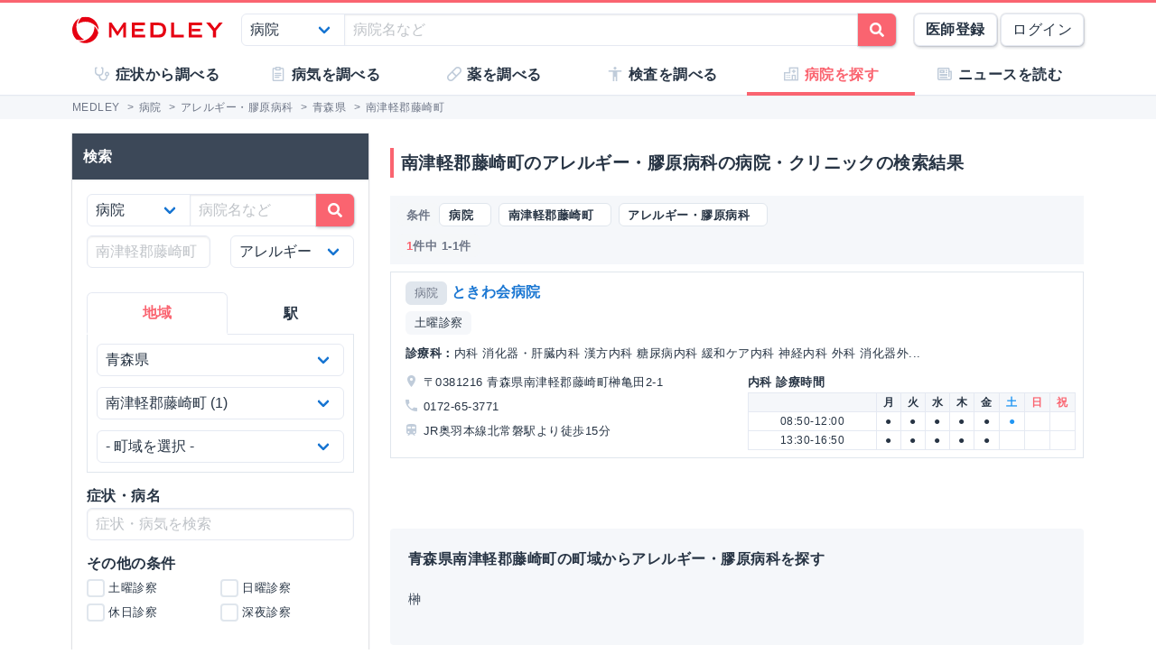

--- FILE ---
content_type: text/html; charset=utf-8
request_url: https://medley.life/institutions/pref_%E9%9D%92%E6%A3%AE%E7%9C%8C/city_%E5%8D%97%E6%B4%A5%E8%BB%BD%E9%83%A1%E8%97%A4%E5%B4%8E%E7%94%BA/field_59420fffaa07e86bad39d319/
body_size: 13647
content:
<!DOCTYPE html>
<html lang="ja">
  <head>

    <!--
         <script async src="//pagead2.googlesyndication.com/pagead/js/adsbygoogle.js"></script>
         <script>
         (adsbygoogle = window.adsbygoogle || []).push({
         google_ad_client: "ca-pub-5360158259374713",
         enable_page_level_ads: true
         });
         </script>
    -->


        <script>
    window.medley_navi = null;
    window.medley_navi_active_action_name = "index";
  </script>


    <meta name="csrf-param" content="authenticity_token" />
<meta name="csrf-token" content="G7nKsRkuLmYRRyw5EfbTyiKdiio-UcBUaiGQpMhxT9eLSbGNWi1He5vvRPOATAQE7x_V2ss3QhtFWE_kQ7uIYA" />

    <meta name="viewport" content="width=device-width, initial-scale=1.0, user-scalable=yes">

    <link rel="stylesheet" href="https://cdn.medley.life/static/assets/fonts-7bee9c64bc8c0a5c873f2bd417f51f158aff76cffa13e627736fe83fa83d0e58.css" media="all" />
    <link rel="stylesheet" href="https://cdn.medley.life/static/assets/users/re/main-656ce823cb3727f004ddc3c839bf407f0089f3e8e4d75c41f8b1385edfe8c002.css" media="all" />


      <!-- Google Tag Manager -->
  <script>(function(w,d,s,l,i){w[l]=w[l]||[];w[l].push({'gtm.start':
      new Date().getTime(),event:'gtm.js'});var f=d.getElementsByTagName(s)[0],
      j=d.createElement(s),dl=l!='dataLayer'?'&l='+l:'';j.async=true;j.src=
      'https://www.googletagmanager.com/gtm.js?id='+i+dl;f.parentNode.insertBefore(j,f);
  })(window,document,'script','dataLayer','GTM-5ZKBR7');</script>
  <!-- End Google Tag Manager -->


      <script src="https://maps.googleapis.com/maps/api/js?libraries=geometry&key=AIzaSyA6ui1U5Ze7BjFkCXs8-wWrt0WCMcGQjJQ"></script>

    <meta charset="utf-8">
<title>南津軽郡藤崎町のアレルギー・膠原病科の病院・クリニック一覧 | MEDLEY(メドレー)</title>
<meta name="description" content="青森県南津軽郡藤崎町のアレルギー・膠原病科の病院・クリニック1件の一覧です。診療科、土曜・日曜診療、予防接種などの条件で病院・クリニックを検索できます。">
<meta name="keywords" content="病気,薬,医師,事典,解説,症状,原因,治療,検査">
<link rel="canonical" href="https://medley.life/institutions/pref_%E9%9D%92%E6%A3%AE%E7%9C%8C/city_%E5%8D%97%E6%B4%A5%E8%BB%BD%E9%83%A1%E8%97%A4%E5%B4%8E%E7%94%BA/field_59420fffaa07e86bad39d319/">
<meta property="og:url" content="https://medley.life/institutions/pref_%E9%9D%92%E6%A3%AE%E7%9C%8C/city_%E5%8D%97%E6%B4%A5%E8%BB%BD%E9%83%A1%E8%97%A4%E5%B4%8E%E7%94%BA/field_59420fffaa07e86bad39d319/">
<meta property="og:locale" content="ja_JP">
<meta property="og:type" content="article">
<meta property="og:image" content="https://cdn.medley.life/public/img/medley_og.png">
<meta property="og:title" content="南津軽郡藤崎町のアレルギー・膠原病科の病院・クリニック一覧">
<meta property="og:site_name" content="MEDLEY(メドレー)">
<meta property="og:description" content="青森県南津軽郡藤崎町のアレルギー・膠原病科の病院・クリニック1件の一覧です。診療科、土曜・日曜診療、予防接種などの条件で病院・クリニックを検索できます。">
<meta name="twitter:card" content="summary">
<meta name="twitter:site" content="@medley_life">
<meta name="twitter:creator" content="@medley_life">
<meta name="twitter:title" content="南津軽郡藤崎町のアレルギー・膠原病科の病院・クリニック一覧">
<meta name="twitter:description" content="青森県南津軽郡藤崎町のアレルギー・膠原病科の病院・クリニック1件の一覧です。診療科、土曜・日曜診療、予防接種などの条件で病院・クリニックを検索できます。">
<meta property="article:publisher" content="https://www.facebook.com/life.medley/">
<meta property="fb:app_id" content="839930836058445">

<link rel="icon" type="image/x-icon" href="https://cdn.medley.life/static/assets/favicon-6a6d794908ee1a16f9630ab292b5cd020726dd7cb9d1803e25210f16302172b5.ico" />

<meta name="p:domain_verify" content="2de419865b63a9a96bc81614da3db0af"/>
<meta name="format-detection" content="telephone=no">
<meta name="google-site-verification" content="ApA8iSD1yKdYlJfRckGxAlG_LIlbKsxt-oOAd52CdX0" />


    <script async="async" src="https://www.googletagservices.com/tag/js/gpt.js"></script>

    <script>
      var googletag = googletag || {};
      googletag.cmd = googletag.cmd || [];
    </script>

    <script>
      googletag.cmd.push(function() {
         googletag.defineSlot('/111037781/medley3-ins-list-mb-bt-0', [320, 100], 'div-gpt-ad-medley3-ins-list-mb-bt-0').addService(googletag.pubads());
         (window.innerWidth > 768) &&  googletag.defineSlot('/111037781/medley3-ins-list-sr-pc-0', [300, 250], 'div-gpt-ad-medley3-ins-list-sr-pc-0').addService(googletag.pubads());
         googletag.defineSlot('/111037781/medley3-ins-list-fr-bt-0', [300, 250], 'div-gpt-ad-medley3-ins-list-fr-bt-0').addService(googletag.pubads());
         (window.innerWidth > 768) &&  googletag.defineSlot('/111037781/medley3-ins-list-fr-pc-0', [300, 250], 'div-gpt-ad-medley3-ins-list-fr-pc-0').addService(googletag.pubads());
        googletag.pubads().enableSingleRequest();
        googletag.enableServices();
      });
    </script>

      <link rel="next" href="/institutions/pref_%E9%9D%92%E6%A3%AE%E7%9C%8C/city_%E5%8D%97%E6%B4%A5%E8%BB%BD%E9%83%A1%E8%97%A4%E5%B4%8E%E7%94%BA/field_59420fffaa07e86bad39d319/?page=2"><link rel="prev" href="/institutions/pref_%E9%9D%92%E6%A3%AE%E7%9C%8C/city_%E5%8D%97%E6%B4%A5%E8%BB%BD%E9%83%A1%E8%97%A4%E5%B4%8E%E7%94%BA/field_59420fffaa07e86bad39d319/">


    
  </head>

  <body>
      <!-- Google Tag Manager (noscript) -->
  <noscript><iframe src="https://www.googletagmanager.com/ns.html?id=GTM-5ZKBR7"
                    height="0" width="0" style="display:none;visibility:hidden"></iframe></noscript>
  <!-- End Google Tag Manager (noscript) -->

    <div id="ghost-app">
      <init-info :ruby_env='{"login_stat":null,"developmentp":false,"medley_user_status":0}'></init-info>

      <header id="header">
        <div class="is-hidden-tablet"
             style="border-top: 3px solid #fa6470; border-bottom: 2px solid #f0f3f5; position: fixed; top: 0; left: 0; z-index: 10; background-color: white; width: 100%;">

          <div class="columns is-xdropdown-itemgapless is-mobile is-0" style="height: 55px; align-items: center;">

            <div class="column" style="margin-left: 20px;">
              <a href="/">
                <img alt="MEDLEY（メドレー）" style="padding-top: 8px;" src="https://cdn.medley.life/static/assets/users/pc/header/logo-59e144a1dd8d457c2b4875adc3236e5202e134fe6ffbe32a163107d40956d0ea.svg" />
</a>            </div>

            <div class="column is-narrow">
              <sp-icon-menu
                :label=" '検索' "
                :term=" 'search' "
                @click=" $set($store.state, 'modal_opts', {type: 'search_box'}); "
              >
              </sp-icon-menu>
            </div>

            <div class="column is-narrow">
              <sp-icon-menu
                label="メニュー"
                term="bars"
                @click="$set($store.state, 'modal_opts', {type: 'sp_menu'});"
              >
              </sp-icon-menu>
            </div>
          </div>
        </div>

        <div class="is-hidden-mobile"
             style="border-top: 3px solid #fa6470; position: fixed; top: 0; left: 0; z-index: 10; width: 100%;">
          <div style="background-color: white">
            <div class="container">
              <!-- div class="xcolumns is-gapless" style="height: 60px; margin-bottom: 0; display: flex; justify-content: space-between; align-items: center; background-color: white;" -->
              <div class="has-text-flex-space-between" style="height: 60px; margin-bottom: 0; background-color: white;">
                <a style="padding-top: 8px;" href="/">
                  <img alt="MEDLEY（メドレー）" src="https://cdn.medley.life/static/assets/users/pc/header/logo-59e144a1dd8d457c2b4875adc3236e5202e134fe6ffbe32a163107d40956d0ea.svg" />
</a>
                <div style="flex-grow: 2; padding: 20px;">
                  <search-box :p_disp_mode="0"></search-box>
                </div>

                <div class='has-text-flex-space-between'>
                  <!-- div class="is-pulled-right c-join-with-border " style="font-size: 0.8rem;" -->
                    <a href='/me/concept' class='button has-text-weight-bold'>医師登録</a>
                    &nbsp;
                    <a href='/me/login' class='button'>ログイン</a>
                  <!-- /div -->
                </div>
              </div>
            </div>
          </div>

          <transition name="tabletmenu-collapsed">
            <div v-show="$store.state.page_y_offset >= 20 && (scroll_yvec() > 0)"
                 style="position: relative; border-bottom: 1px solid #f0f3f5;"
            >
            </div>
          </transition>
          <transition name="tabletmenu">
            <div v-if="$store.state.page_y_offset < 20 || !(scroll_yvec() > 0)"
                 style="position: relative; border-bottom: 1px solid #f0f3f5; background-color: white;"
            >
              <div style="position: absolute; bottom: 0px; border-top: 1px solid #e5e9f2; width: 100%;"></div>
              <div class="container">
                <div style="margin: 0 0px;">
                  <ul class="c-toptabs columns is-gapless is-mobile">
                      <li class="c-toptab column " style="height: 43px; display: flex; justify-content: center; align-items: center;">
                        <span style="font-weight: bold;" class="c-toptab-content">
                          <a class="c-toptab-content-title" style="width: 100%; height: 100%; display: flex; justify-content: center; align-items: center;" href="/symptoms/">
                            <span class="icon"><i style="color: #c0ccda;" class="fa icon-symptoms"></i></span>
                            <span>症状から調べる</span>
</a>                        </span>
                      </li>
                      <li class="c-toptab column " style="height: 43px; display: flex; justify-content: center; align-items: center;">
                        <span style="font-weight: bold;" class="c-toptab-content">
                          <a class="c-toptab-content-title" style="width: 100%; height: 100%; display: flex; justify-content: center; align-items: center;" href="/diseases/">
                            <span class="icon"><i style="color: #c0ccda;" class="fa icon-diseases"></i></span>
                            <span>病気を調べる</span>
</a>                        </span>
                      </li>
                      <li class="c-toptab column " style="height: 43px; display: flex; justify-content: center; align-items: center;">
                        <span style="font-weight: bold;" class="c-toptab-content">
                          <a class="c-toptab-content-title" style="width: 100%; height: 100%; display: flex; justify-content: center; align-items: center;" href="/medicines/">
                            <span class="icon"><i style="color: #c0ccda;" class="fa icon-medicine"></i></span>
                            <span>薬を調べる</span>
</a>                        </span>
                      </li>
                      <li class="c-toptab column " style="height: 43px; display: flex; justify-content: center; align-items: center;">
                        <span style="font-weight: bold;" class="c-toptab-content">
                          <a class="c-toptab-content-title" style="width: 100%; height: 100%; display: flex; justify-content: center; align-items: center;" href="/tests/">
                            <span class="icon"><i style="color: #c0ccda;" class="fa icon-tests"></i></span>
                            <span>検査を調べる</span>
</a>                        </span>
                      </li>
                      <li class="c-toptab column is-active" style="height: 43px; display: flex; justify-content: center; align-items: center;">
                        <span style="font-weight: bold;" class="c-toptab-content">
                          <a class="c-toptab-content-title" style="width: 100%; height: 100%; display: flex; justify-content: center; align-items: center;" href="/institutions/">
                            <span class="icon"><i style="color: #c0ccda;" class="fa icon-institutions"></i></span>
                            <span>病院を探す</span>
</a>                        </span>
                      </li>
                      <li class="c-toptab column " style="height: 43px; display: flex; justify-content: center; align-items: center;">
                        <span style="font-weight: bold;" class="c-toptab-content">
                          <a class="c-toptab-content-title" style="width: 100%; height: 100%; display: flex; justify-content: center; align-items: center;" href="/news/column/">
                            <span class="icon"><i style="color: #c0ccda;" class="fa icon-news"></i></span>
                            <span>ニュースを読む</span>
</a>                        </span>
                      </li>
                  </ul>
                </div>
              </div>
            </div>
          </transition>
        </div>
      </header>

      <div id="ghost-app-modal-box"></div>

      <main id="main-contents">
        <div id="ghost-app-main" class="pt60">
          <div class="is-hidden-mobile" style="height: 46px;"></div>

                <nav class="breadcrumbs">
      <div class="breadcrumbs__mask">
        <div class='container'>
          <ol itemscope itemtype="http://schema.org/BreadcrumbList">
              <li itemprop="itemListElement" itemscope itemtype="http://schema.org/ListItem">
                  <a href="/" itemscope itemtype="http://schema.org/Thing" itemprop="item">
                    <span itemprop="name">MEDLEY</span>
                  </a>
                  >
                <meta itemprop="position" content="1" />
              </li>
              <li itemprop="itemListElement" itemscope itemtype="http://schema.org/ListItem">
                  <a href="/institutions/" itemscope itemtype="http://schema.org/Thing" itemprop="item">
                    <span itemprop="name">病院</span>
                  </a>
                  >
                <meta itemprop="position" content="2" />
              </li>
              <li itemprop="itemListElement" itemscope itemtype="http://schema.org/ListItem">
                  <a href="/institutions/field_59420fffaa07e86bad39d319/" itemscope itemtype="http://schema.org/Thing" itemprop="item">
                    <span itemprop="name">アレルギー・膠原病科</span>
                  </a>
                  >
                <meta itemprop="position" content="3" />
              </li>
              <li itemprop="itemListElement" itemscope itemtype="http://schema.org/ListItem">
                  <a href="/institutions/pref_%E9%9D%92%E6%A3%AE%E7%9C%8C/field_59420fffaa07e86bad39d319/" itemscope itemtype="http://schema.org/Thing" itemprop="item">
                    <span itemprop="name">青森県</span>
                  </a>
                  >
                <meta itemprop="position" content="4" />
              </li>
              <li itemprop="itemListElement" itemscope itemtype="http://schema.org/ListItem">
                  <span itemprop="name">南津軽郡藤崎町</span>
                <meta itemprop="position" content="5" />
              </li>
          </ol>
        </div>
      </div>
    </nav>





          <div class="container">
            


          </div>



            <div class="container">
              <div class="l-pad">
                




<div class="columns">
  <aside id="institutions-index-aside" class="column is-narrow">
    





<div class="l-aside is-hidden-tablet">
  <h1 class="c-h1" style="margin-bottom: 2.00rem; margin-top: 0.75rem;">南津軽郡藤崎町のアレルギー・膠原病科の病院・クリニックの検索結果</h1>

  <div style="margin: -0.5rem -0.5rem -0.75rem;">
    <div class="card xis-bg-light" style='border-radius: 6px; xbox-shadow: 0 1px 7px rgba(27, 34, 44, 0.30;'>
      <div class="card-content" style="padding: 0.5rem 0.5rem 0;">
        <search-box
          :p_disp_mode=" 2 "
          :arg="{&quot;30&quot;:{&quot;selected&quot;:{&quot;_label&quot;:{&quot;line&quot;:{&quot;&quot;:&quot;&quot;},&quot;station&quot;:{&quot;&quot;:&quot;&quot;},&quot;field&quot;:{&quot;59420fffaa07e86bad39d319&quot;:&quot;アレルギー・膠原病科&quot;},&quot;disease&quot;:{&quot;&quot;:&quot;&quot;},&quot;symptom&quot;:{&quot;&quot;:&quot;&quot;}},&quot;q&quot;:&quot;&quot;,&quot;pref&quot;:&quot;青森県&quot;,&quot;city&quot;:&quot;南津軽郡藤崎町&quot;,&quot;town&quot;:&quot;&quot;,&quot;station_pref&quot;:&quot;&quot;,&quot;line&quot;:&quot;&quot;,&quot;station&quot;:&quot;&quot;,&quot;field&quot;:&quot;59420fffaa07e86bad39d319&quot;,&quot;disease&quot;:&quot;&quot;,&quot;availabilities&quot;:[],&quot;inst_type&quot;:&quot;&quot;,&quot;treatment&quot;:&quot;&quot;,&quot;specialist&quot;:&quot;&quot;,&quot;preventive_inoculation&quot;:&quot;&quot;,&quot;specialty_outpatient&quot;:&quot;&quot;,&quot;symptom&quot;:&quot;&quot;,&quot;size&quot;:20},&quot;conditions&quot;:{&quot;prefs&quot;:[{&quot;label&quot;:&quot;北海道&quot;,&quot;value&quot;:&quot;北海道&quot;},{&quot;label&quot;:&quot;青森県&quot;,&quot;value&quot;:&quot;青森県&quot;},{&quot;label&quot;:&quot;岩手県&quot;,&quot;value&quot;:&quot;岩手県&quot;},{&quot;label&quot;:&quot;宮城県&quot;,&quot;value&quot;:&quot;宮城県&quot;},{&quot;label&quot;:&quot;秋田県&quot;,&quot;value&quot;:&quot;秋田県&quot;},{&quot;label&quot;:&quot;山形県&quot;,&quot;value&quot;:&quot;山形県&quot;},{&quot;label&quot;:&quot;福島県&quot;,&quot;value&quot;:&quot;福島県&quot;},{&quot;label&quot;:&quot;茨城県&quot;,&quot;value&quot;:&quot;茨城県&quot;},{&quot;label&quot;:&quot;栃木県&quot;,&quot;value&quot;:&quot;栃木県&quot;},{&quot;label&quot;:&quot;群馬県&quot;,&quot;value&quot;:&quot;群馬県&quot;},{&quot;label&quot;:&quot;埼玉県&quot;,&quot;value&quot;:&quot;埼玉県&quot;},{&quot;label&quot;:&quot;千葉県&quot;,&quot;value&quot;:&quot;千葉県&quot;},{&quot;label&quot;:&quot;東京都&quot;,&quot;value&quot;:&quot;東京都&quot;},{&quot;label&quot;:&quot;神奈川県&quot;,&quot;value&quot;:&quot;神奈川県&quot;},{&quot;label&quot;:&quot;新潟県&quot;,&quot;value&quot;:&quot;新潟県&quot;},{&quot;label&quot;:&quot;富山県&quot;,&quot;value&quot;:&quot;富山県&quot;},{&quot;label&quot;:&quot;石川県&quot;,&quot;value&quot;:&quot;石川県&quot;},{&quot;label&quot;:&quot;福井県&quot;,&quot;value&quot;:&quot;福井県&quot;},{&quot;label&quot;:&quot;山梨県&quot;,&quot;value&quot;:&quot;山梨県&quot;},{&quot;label&quot;:&quot;長野県&quot;,&quot;value&quot;:&quot;長野県&quot;},{&quot;label&quot;:&quot;岐阜県&quot;,&quot;value&quot;:&quot;岐阜県&quot;},{&quot;label&quot;:&quot;静岡県&quot;,&quot;value&quot;:&quot;静岡県&quot;},{&quot;label&quot;:&quot;愛知県&quot;,&quot;value&quot;:&quot;愛知県&quot;},{&quot;label&quot;:&quot;三重県&quot;,&quot;value&quot;:&quot;三重県&quot;},{&quot;label&quot;:&quot;滋賀県&quot;,&quot;value&quot;:&quot;滋賀県&quot;},{&quot;label&quot;:&quot;京都府&quot;,&quot;value&quot;:&quot;京都府&quot;},{&quot;label&quot;:&quot;大阪府&quot;,&quot;value&quot;:&quot;大阪府&quot;},{&quot;label&quot;:&quot;兵庫県&quot;,&quot;value&quot;:&quot;兵庫県&quot;},{&quot;label&quot;:&quot;奈良県&quot;,&quot;value&quot;:&quot;奈良県&quot;},{&quot;label&quot;:&quot;和歌山県&quot;,&quot;value&quot;:&quot;和歌山県&quot;},{&quot;label&quot;:&quot;鳥取県&quot;,&quot;value&quot;:&quot;鳥取県&quot;},{&quot;label&quot;:&quot;島根県&quot;,&quot;value&quot;:&quot;島根県&quot;},{&quot;label&quot;:&quot;岡山県&quot;,&quot;value&quot;:&quot;岡山県&quot;},{&quot;label&quot;:&quot;広島県&quot;,&quot;value&quot;:&quot;広島県&quot;},{&quot;label&quot;:&quot;山口県&quot;,&quot;value&quot;:&quot;山口県&quot;},{&quot;label&quot;:&quot;徳島県&quot;,&quot;value&quot;:&quot;徳島県&quot;},{&quot;label&quot;:&quot;香川県&quot;,&quot;value&quot;:&quot;香川県&quot;},{&quot;label&quot;:&quot;愛媛県&quot;,&quot;value&quot;:&quot;愛媛県&quot;},{&quot;label&quot;:&quot;高知県&quot;,&quot;value&quot;:&quot;高知県&quot;},{&quot;label&quot;:&quot;福岡県&quot;,&quot;value&quot;:&quot;福岡県&quot;},{&quot;label&quot;:&quot;佐賀県&quot;,&quot;value&quot;:&quot;佐賀県&quot;},{&quot;label&quot;:&quot;長崎県&quot;,&quot;value&quot;:&quot;長崎県&quot;},{&quot;label&quot;:&quot;熊本県&quot;,&quot;value&quot;:&quot;熊本県&quot;},{&quot;label&quot;:&quot;大分県&quot;,&quot;value&quot;:&quot;大分県&quot;},{&quot;label&quot;:&quot;宮崎県&quot;,&quot;value&quot;:&quot;宮崎県&quot;},{&quot;label&quot;:&quot;鹿児島県&quot;,&quot;value&quot;:&quot;鹿児島県&quot;},{&quot;label&quot;:&quot;沖縄県&quot;,&quot;value&quot;:&quot;沖縄県&quot;}],&quot;cities&quot;:[{&quot;label&quot;:&quot;弘前市&quot;,&quot;value&quot;:&quot;弘前市&quot;,&quot;count&quot;:22},{&quot;label&quot;:&quot;八戸市&quot;,&quot;value&quot;:&quot;八戸市&quot;,&quot;count&quot;:18},{&quot;label&quot;:&quot;青森市&quot;,&quot;value&quot;:&quot;青森市&quot;,&quot;count&quot;:18},{&quot;label&quot;:&quot;五所川原市&quot;,&quot;value&quot;:&quot;五所川原市&quot;,&quot;count&quot;:7},{&quot;label&quot;:&quot;むつ市&quot;,&quot;value&quot;:&quot;むつ市&quot;,&quot;count&quot;:3},{&quot;label&quot;:&quot;十和田市&quot;,&quot;value&quot;:&quot;十和田市&quot;,&quot;count&quot;:3},{&quot;label&quot;:&quot;三戸郡南部町&quot;,&quot;value&quot;:&quot;三戸郡南部町&quot;,&quot;count&quot;:2},{&quot;label&quot;:&quot;上北郡おいらせ町&quot;,&quot;value&quot;:&quot;上北郡おいらせ町&quot;,&quot;count&quot;:2},{&quot;label&quot;:&quot;平川市&quot;,&quot;value&quot;:&quot;平川市&quot;,&quot;count&quot;:2},{&quot;label&quot;:&quot;黒石市&quot;,&quot;value&quot;:&quot;黒石市&quot;,&quot;count&quot;:2},{&quot;label&quot;:&quot;三沢市&quot;,&quot;value&quot;:&quot;三沢市&quot;,&quot;count&quot;:1},{&quot;label&quot;:&quot;上北郡野辺地町&quot;,&quot;value&quot;:&quot;上北郡野辺地町&quot;,&quot;count&quot;:1},{&quot;label&quot;:&quot;南津軽郡藤崎町&quot;,&quot;value&quot;:&quot;南津軽郡藤崎町&quot;,&quot;count&quot;:1},{&quot;label&quot;:&quot;東津軽郡平内町&quot;,&quot;value&quot;:&quot;東津軽郡平内町&quot;,&quot;count&quot;:1},{&quot;label&quot;:&quot;西津軽郡鰺ヶ沢町&quot;,&quot;value&quot;:&quot;西津軽郡鰺ヶ沢町&quot;,&quot;count&quot;:1}],&quot;towns&quot;:[{&quot;label&quot;:&quot;榊&quot;,&quot;value&quot;:&quot;榊&quot;,&quot;count&quot;:1}],&quot;lines&quot;:[],&quot;stations&quot;:[],&quot;fields&quot;:[{&quot;label&quot;:&quot;一般内科&quot;,&quot;value&quot;:&quot;59421000aa07e86bad39d31d&quot;,&quot;count&quot;:1},{&quot;label&quot;:&quot;循環器内科&quot;,&quot;value&quot;:&quot;59421000aa07e86bad39d32a&quot;,&quot;count&quot;:0},{&quot;label&quot;:&quot;心臓・血管外科&quot;,&quot;value&quot;:&quot;59421000aa07e86bad39d330&quot;,&quot;count&quot;:0},{&quot;label&quot;:&quot;消化器内科&quot;,&quot;value&quot;:&quot;59421000aa07e86bad39d32f&quot;,&quot;count&quot;:1},{&quot;label&quot;:&quot;消化器外科(食道・胃・大腸)&quot;,&quot;value&quot;:&quot;59421000aa07e86bad39d32e&quot;,&quot;count&quot;:1},{&quot;label&quot;:&quot;消化器外科(肝胆膵)&quot;,&quot;value&quot;:&quot;59421000aa07e86bad39d32d&quot;,&quot;count&quot;:1},{&quot;label&quot;:&quot;呼吸器内科&quot;,&quot;value&quot;:&quot;59421000aa07e86bad39d325&quot;,&quot;count&quot;:0},{&quot;label&quot;:&quot;呼吸器外科&quot;,&quot;value&quot;:&quot;59421000aa07e86bad39d324&quot;,&quot;count&quot;:0},{&quot;label&quot;:&quot;神経内科&quot;,&quot;value&quot;:&quot;59421000aa07e86bad39d331&quot;,&quot;count&quot;:1},{&quot;label&quot;:&quot;脳神経外科&quot;,&quot;value&quot;:&quot;59421000aa07e86bad39d339&quot;,&quot;count&quot;:0},{&quot;label&quot;:&quot;腎臓内科&quot;,&quot;value&quot;:&quot;59421000aa07e86bad39d332&quot;,&quot;count&quot;:0},{&quot;label&quot;:&quot;泌尿器科&quot;,&quot;value&quot;:&quot;59421000aa07e86bad39d33a&quot;,&quot;count&quot;:0},{&quot;label&quot;:&quot;代謝・内分泌内科&quot;,&quot;value&quot;:&quot;59421000aa07e86bad39d336&quot;,&quot;count&quot;:1},{&quot;label&quot;:&quot;乳腺外科&quot;,&quot;value&quot;:&quot;59421000aa07e86bad39d338&quot;,&quot;count&quot;:0},{&quot;label&quot;:&quot;血液内科&quot;,&quot;value&quot;:&quot;59421000aa07e86bad39d323&quot;,&quot;count&quot;:0},{&quot;label&quot;:&quot;アレルギー・膠原病科&quot;,&quot;value&quot;:&quot;59420fffaa07e86bad39d319&quot;,&quot;count&quot;:1},{&quot;label&quot;:&quot;感染症内科&quot;,&quot;value&quot;:&quot;59421000aa07e86bad39d31e&quot;,&quot;count&quot;:0},{&quot;label&quot;:&quot;小児科&quot;,&quot;value&quot;:&quot;59421000aa07e86bad39d32b&quot;,&quot;count&quot;:0},{&quot;label&quot;:&quot;小児外科&quot;,&quot;value&quot;:&quot;59421000aa07e86bad39d32c&quot;,&quot;count&quot;:0},{&quot;label&quot;:&quot;産婦人科&quot;,&quot;value&quot;:&quot;59421000aa07e86bad39d327&quot;,&quot;count&quot;:0},{&quot;label&quot;:&quot;眼科&quot;,&quot;value&quot;:&quot;59421000aa07e86bad39d320&quot;,&quot;count&quot;:0},{&quot;label&quot;:&quot;耳鼻咽喉科&quot;,&quot;value&quot;:&quot;59421000aa07e86bad39d328&quot;,&quot;count&quot;:0},{&quot;label&quot;:&quot;整形外科&quot;,&quot;value&quot;:&quot;59421000aa07e86bad39d334&quot;,&quot;count&quot;:1},{&quot;label&quot;:&quot;リハビリテーション科&quot;,&quot;value&quot;:&quot;59421000aa07e86bad39d31b&quot;,&quot;count&quot;:1},{&quot;label&quot;:&quot;皮膚科&quot;,&quot;value&quot;:&quot;59421000aa07e86bad39d33b&quot;,&quot;count&quot;:0},{&quot;label&quot;:&quot;形成外科&quot;,&quot;value&quot;:&quot;59421000aa07e86bad39d322&quot;,&quot;count&quot;:0},{&quot;label&quot;:&quot;精神科・心療内科&quot;,&quot;value&quot;:&quot;59421000aa07e86bad39d335&quot;,&quot;count&quot;:0},{&quot;label&quot;:&quot;救急科&quot;,&quot;value&quot;:&quot;59421000aa07e86bad39d321&quot;,&quot;count&quot;:0},{&quot;label&quot;:&quot;ペインクリニック&quot;,&quot;value&quot;:&quot;59420fffaa07e86bad39d31a&quot;,&quot;count&quot;:0},{&quot;label&quot;:&quot;緩和ケア科&quot;,&quot;value&quot;:&quot;59421000aa07e86bad39d31f&quot;,&quot;count&quot;:1},{&quot;label&quot;:&quot;腫瘍内科&quot;,&quot;value&quot;:&quot;59421000aa07e86bad39d329&quot;,&quot;count&quot;:0},{&quot;label&quot;:&quot;性病科&quot;,&quot;value&quot;:&quot;59421000aa07e86bad39d333&quot;,&quot;count&quot;:0},{&quot;label&quot;:&quot;内視鏡科&quot;,&quot;value&quot;:&quot;59421000aa07e86bad39d337&quot;,&quot;count&quot;:0},{&quot;label&quot;:&quot;麻酔科&quot;,&quot;value&quot;:&quot;59421000aa07e86bad39d33d&quot;,&quot;count&quot;:1},{&quot;label&quot;:&quot;放射線科&quot;,&quot;value&quot;:&quot;59421000aa07e86bad39d33c&quot;,&quot;count&quot;:0},{&quot;label&quot;:&quot;口腔外科&quot;,&quot;value&quot;:&quot;59421000aa07e86bad39d326&quot;,&quot;count&quot;:0},{&quot;label&quot;:&quot;一般歯科&quot;,&quot;value&quot;:&quot;59421000aa07e86bad39d31c&quot;,&quot;count&quot;:0}],&quot;specialists&quot;:[],&quot;treatments&quot;:[],&quot;preventive_inoculations&quot;:[{&quot;label&quot;:&quot;A型肝炎&quot;,&quot;value&quot;:&quot;5658298f1c1b604d59c9c7e2&quot;,&quot;count&quot;:1},{&quot;label&quot;:&quot;B型肝炎&quot;,&quot;value&quot;:&quot;5658298f1c1b604d59c9c7e3&quot;,&quot;count&quot;:1},{&quot;label&quot;:&quot;季節性インフルエンザ&quot;,&quot;value&quot;:&quot;5658298f1c1b604d59c9c7e4&quot;,&quot;count&quot;:1},{&quot;label&quot;:&quot;流行性耳下腺炎(おたふく風邪)&quot;,&quot;value&quot;:&quot;5658298f1c1b604d59c9c7e5&quot;,&quot;count&quot;:1},{&quot;label&quot;:&quot;二種混合ワクチン(ジフテリア、破傷風)&quot;,&quot;value&quot;:&quot;5658298f1c1b604d59c9c7e7&quot;,&quot;count&quot;:1},{&quot;label&quot;:&quot;四種混合ワクチン(ジフテリア、百日咳、ポリオ、破傷風)&quot;,&quot;value&quot;:&quot;5658298f1c1b604d59c9c7e8&quot;,&quot;count&quot;:1},{&quot;label&quot;:&quot;日本脳炎&quot;,&quot;value&quot;:&quot;5658298f1c1b604d59c9c7ed&quot;,&quot;count&quot;:1},{&quot;label&quot;:&quot;水痘(みずぼうそう)・帯状疱疹&quot;,&quot;value&quot;:&quot;5658298f1c1b604d59c9c7ec&quot;,&quot;count&quot;:1},{&quot;label&quot;:&quot;二種混合ワクチン(麻疹、風疹)&quot;,&quot;value&quot;:&quot;5658298f1c1b604d59c9c7f0&quot;,&quot;count&quot;:1},{&quot;label&quot;:&quot;麻疹(はしか)&quot;,&quot;value&quot;:&quot;5658298f1c1b604d59c9c7f1&quot;,&quot;count&quot;:1},{&quot;label&quot;:&quot;破傷風&quot;,&quot;value&quot;:&quot;5658298f1c1b604d59c9c7fd&quot;,&quot;count&quot;:1},{&quot;label&quot;:&quot;風疹(三日ばしか)&quot;,&quot;value&quot;:&quot;5658298f1c1b604d59c9c7fe&quot;,&quot;count&quot;:1}],&quot;specialty_outpatients&quot;:[{&quot;label&quot;:&quot;ストーマ(人工肛門・人工膀胱)外来&quot;,&quot;value&quot;:&quot;56582b311c1b604d59c9c806&quot;,&quot;count&quot;:1},{&quot;label&quot;:&quot;ぺースメーカー専門外来&quot;,&quot;value&quot;:&quot;56582b311c1b604d59c9c80e&quot;,&quot;count&quot;:1},{&quot;label&quot;:&quot;緩和ケア外来&quot;,&quot;value&quot;:&quot;56582b311c1b604d59c9c81a&quot;,&quot;count&quot;:1},{&quot;label&quot;:&quot;肝疾患専門外来&quot;,&quot;value&quot;:&quot;56582b311c1b604d59c9c81c&quot;,&quot;count&quot;:1},{&quot;label&quot;:&quot;甲状腺外来&quot;,&quot;value&quot;:&quot;56582b311c1b604d59c9c827&quot;,&quot;count&quot;:1},{&quot;label&quot;:&quot;糖尿病専門外来&quot;,&quot;value&quot;:&quot;56582b311c1b604d59c9c848&quot;,&quot;count&quot;:1},{&quot;label&quot;:&quot;東洋医学外来&quot;,&quot;value&quot;:&quot;56582b311c1b604d59c9c845&quot;,&quot;count&quot;:1},{&quot;label&quot;:&quot;乳腺外来&quot;,&quot;value&quot;:&quot;56582b311c1b604d59c9c84e&quot;,&quot;count&quot;:1},{&quot;label&quot;:&quot;膠原病・リウマチ専門外来&quot;,&quot;value&quot;:&quot;5658319a1c1b604d59c9c859&quot;,&quot;count&quot;:1}],&quot;availabilities&quot;:[{&quot;label&quot;:&quot;土曜診察&quot;,&quot;value&quot;:&quot;saturday&quot;,&quot;count&quot;:1},{&quot;label&quot;:&quot;日曜診察&quot;,&quot;value&quot;:&quot;sunday&quot;,&quot;count&quot;:0},{&quot;label&quot;:&quot;休日診察&quot;,&quot;value&quot;:&quot;holiday&quot;,&quot;count&quot;:0},{&quot;label&quot;:&quot;深夜診察&quot;,&quot;value&quot;:&quot;late_evening&quot;,&quot;count&quot;:0}],&quot;inst_types&quot;:[{&quot;label&quot;:&quot;すべて&quot;,&quot;value&quot;:&quot;&quot;,&quot;count&quot;:&quot;&quot;},{&quot;label&quot;:&quot;病院&quot;,&quot;value&quot;:&quot;hospital&quot;,&quot;count&quot;:1},{&quot;label&quot;:&quot;クリニック&quot;,&quot;value&quot;:&quot;clinic&quot;,&quot;count&quot;:0},{&quot;label&quot;:&quot;歯科診療所&quot;,&quot;value&quot;:&quot;dent&quot;,&quot;count&quot;:0}]}}}"
        >
        </search-box>
      </div>
    </div>
  </div>
</div>

<div class="l-not-xpad l-aside is-hidden-mobile">
  <div class="card xis-border-mobile">
    <div class="card-header" style="background: #3c4858;">
      <div class="card-header-title" style="color: white;">検索</div>
    </div>

    <div class="card-content">
      <search-box :p_disp_mode="1" :arg="{&quot;30&quot;:{&quot;selected&quot;:{&quot;_label&quot;:{&quot;line&quot;:{&quot;&quot;:&quot;&quot;},&quot;station&quot;:{&quot;&quot;:&quot;&quot;},&quot;field&quot;:{&quot;59420fffaa07e86bad39d319&quot;:&quot;アレルギー・膠原病科&quot;},&quot;disease&quot;:{&quot;&quot;:&quot;&quot;},&quot;symptom&quot;:{&quot;&quot;:&quot;&quot;}},&quot;q&quot;:&quot;&quot;,&quot;pref&quot;:&quot;青森県&quot;,&quot;city&quot;:&quot;南津軽郡藤崎町&quot;,&quot;town&quot;:&quot;&quot;,&quot;station_pref&quot;:&quot;&quot;,&quot;line&quot;:&quot;&quot;,&quot;station&quot;:&quot;&quot;,&quot;field&quot;:&quot;59420fffaa07e86bad39d319&quot;,&quot;disease&quot;:&quot;&quot;,&quot;availabilities&quot;:[],&quot;inst_type&quot;:&quot;&quot;,&quot;treatment&quot;:&quot;&quot;,&quot;specialist&quot;:&quot;&quot;,&quot;preventive_inoculation&quot;:&quot;&quot;,&quot;specialty_outpatient&quot;:&quot;&quot;,&quot;symptom&quot;:&quot;&quot;,&quot;size&quot;:20},&quot;conditions&quot;:{&quot;prefs&quot;:[{&quot;label&quot;:&quot;北海道&quot;,&quot;value&quot;:&quot;北海道&quot;},{&quot;label&quot;:&quot;青森県&quot;,&quot;value&quot;:&quot;青森県&quot;},{&quot;label&quot;:&quot;岩手県&quot;,&quot;value&quot;:&quot;岩手県&quot;},{&quot;label&quot;:&quot;宮城県&quot;,&quot;value&quot;:&quot;宮城県&quot;},{&quot;label&quot;:&quot;秋田県&quot;,&quot;value&quot;:&quot;秋田県&quot;},{&quot;label&quot;:&quot;山形県&quot;,&quot;value&quot;:&quot;山形県&quot;},{&quot;label&quot;:&quot;福島県&quot;,&quot;value&quot;:&quot;福島県&quot;},{&quot;label&quot;:&quot;茨城県&quot;,&quot;value&quot;:&quot;茨城県&quot;},{&quot;label&quot;:&quot;栃木県&quot;,&quot;value&quot;:&quot;栃木県&quot;},{&quot;label&quot;:&quot;群馬県&quot;,&quot;value&quot;:&quot;群馬県&quot;},{&quot;label&quot;:&quot;埼玉県&quot;,&quot;value&quot;:&quot;埼玉県&quot;},{&quot;label&quot;:&quot;千葉県&quot;,&quot;value&quot;:&quot;千葉県&quot;},{&quot;label&quot;:&quot;東京都&quot;,&quot;value&quot;:&quot;東京都&quot;},{&quot;label&quot;:&quot;神奈川県&quot;,&quot;value&quot;:&quot;神奈川県&quot;},{&quot;label&quot;:&quot;新潟県&quot;,&quot;value&quot;:&quot;新潟県&quot;},{&quot;label&quot;:&quot;富山県&quot;,&quot;value&quot;:&quot;富山県&quot;},{&quot;label&quot;:&quot;石川県&quot;,&quot;value&quot;:&quot;石川県&quot;},{&quot;label&quot;:&quot;福井県&quot;,&quot;value&quot;:&quot;福井県&quot;},{&quot;label&quot;:&quot;山梨県&quot;,&quot;value&quot;:&quot;山梨県&quot;},{&quot;label&quot;:&quot;長野県&quot;,&quot;value&quot;:&quot;長野県&quot;},{&quot;label&quot;:&quot;岐阜県&quot;,&quot;value&quot;:&quot;岐阜県&quot;},{&quot;label&quot;:&quot;静岡県&quot;,&quot;value&quot;:&quot;静岡県&quot;},{&quot;label&quot;:&quot;愛知県&quot;,&quot;value&quot;:&quot;愛知県&quot;},{&quot;label&quot;:&quot;三重県&quot;,&quot;value&quot;:&quot;三重県&quot;},{&quot;label&quot;:&quot;滋賀県&quot;,&quot;value&quot;:&quot;滋賀県&quot;},{&quot;label&quot;:&quot;京都府&quot;,&quot;value&quot;:&quot;京都府&quot;},{&quot;label&quot;:&quot;大阪府&quot;,&quot;value&quot;:&quot;大阪府&quot;},{&quot;label&quot;:&quot;兵庫県&quot;,&quot;value&quot;:&quot;兵庫県&quot;},{&quot;label&quot;:&quot;奈良県&quot;,&quot;value&quot;:&quot;奈良県&quot;},{&quot;label&quot;:&quot;和歌山県&quot;,&quot;value&quot;:&quot;和歌山県&quot;},{&quot;label&quot;:&quot;鳥取県&quot;,&quot;value&quot;:&quot;鳥取県&quot;},{&quot;label&quot;:&quot;島根県&quot;,&quot;value&quot;:&quot;島根県&quot;},{&quot;label&quot;:&quot;岡山県&quot;,&quot;value&quot;:&quot;岡山県&quot;},{&quot;label&quot;:&quot;広島県&quot;,&quot;value&quot;:&quot;広島県&quot;},{&quot;label&quot;:&quot;山口県&quot;,&quot;value&quot;:&quot;山口県&quot;},{&quot;label&quot;:&quot;徳島県&quot;,&quot;value&quot;:&quot;徳島県&quot;},{&quot;label&quot;:&quot;香川県&quot;,&quot;value&quot;:&quot;香川県&quot;},{&quot;label&quot;:&quot;愛媛県&quot;,&quot;value&quot;:&quot;愛媛県&quot;},{&quot;label&quot;:&quot;高知県&quot;,&quot;value&quot;:&quot;高知県&quot;},{&quot;label&quot;:&quot;福岡県&quot;,&quot;value&quot;:&quot;福岡県&quot;},{&quot;label&quot;:&quot;佐賀県&quot;,&quot;value&quot;:&quot;佐賀県&quot;},{&quot;label&quot;:&quot;長崎県&quot;,&quot;value&quot;:&quot;長崎県&quot;},{&quot;label&quot;:&quot;熊本県&quot;,&quot;value&quot;:&quot;熊本県&quot;},{&quot;label&quot;:&quot;大分県&quot;,&quot;value&quot;:&quot;大分県&quot;},{&quot;label&quot;:&quot;宮崎県&quot;,&quot;value&quot;:&quot;宮崎県&quot;},{&quot;label&quot;:&quot;鹿児島県&quot;,&quot;value&quot;:&quot;鹿児島県&quot;},{&quot;label&quot;:&quot;沖縄県&quot;,&quot;value&quot;:&quot;沖縄県&quot;}],&quot;cities&quot;:[{&quot;label&quot;:&quot;弘前市&quot;,&quot;value&quot;:&quot;弘前市&quot;,&quot;count&quot;:22},{&quot;label&quot;:&quot;八戸市&quot;,&quot;value&quot;:&quot;八戸市&quot;,&quot;count&quot;:18},{&quot;label&quot;:&quot;青森市&quot;,&quot;value&quot;:&quot;青森市&quot;,&quot;count&quot;:18},{&quot;label&quot;:&quot;五所川原市&quot;,&quot;value&quot;:&quot;五所川原市&quot;,&quot;count&quot;:7},{&quot;label&quot;:&quot;むつ市&quot;,&quot;value&quot;:&quot;むつ市&quot;,&quot;count&quot;:3},{&quot;label&quot;:&quot;十和田市&quot;,&quot;value&quot;:&quot;十和田市&quot;,&quot;count&quot;:3},{&quot;label&quot;:&quot;三戸郡南部町&quot;,&quot;value&quot;:&quot;三戸郡南部町&quot;,&quot;count&quot;:2},{&quot;label&quot;:&quot;上北郡おいらせ町&quot;,&quot;value&quot;:&quot;上北郡おいらせ町&quot;,&quot;count&quot;:2},{&quot;label&quot;:&quot;平川市&quot;,&quot;value&quot;:&quot;平川市&quot;,&quot;count&quot;:2},{&quot;label&quot;:&quot;黒石市&quot;,&quot;value&quot;:&quot;黒石市&quot;,&quot;count&quot;:2},{&quot;label&quot;:&quot;三沢市&quot;,&quot;value&quot;:&quot;三沢市&quot;,&quot;count&quot;:1},{&quot;label&quot;:&quot;上北郡野辺地町&quot;,&quot;value&quot;:&quot;上北郡野辺地町&quot;,&quot;count&quot;:1},{&quot;label&quot;:&quot;南津軽郡藤崎町&quot;,&quot;value&quot;:&quot;南津軽郡藤崎町&quot;,&quot;count&quot;:1},{&quot;label&quot;:&quot;東津軽郡平内町&quot;,&quot;value&quot;:&quot;東津軽郡平内町&quot;,&quot;count&quot;:1},{&quot;label&quot;:&quot;西津軽郡鰺ヶ沢町&quot;,&quot;value&quot;:&quot;西津軽郡鰺ヶ沢町&quot;,&quot;count&quot;:1}],&quot;towns&quot;:[{&quot;label&quot;:&quot;榊&quot;,&quot;value&quot;:&quot;榊&quot;,&quot;count&quot;:1}],&quot;lines&quot;:[],&quot;stations&quot;:[],&quot;fields&quot;:[{&quot;label&quot;:&quot;一般内科&quot;,&quot;value&quot;:&quot;59421000aa07e86bad39d31d&quot;,&quot;count&quot;:1},{&quot;label&quot;:&quot;循環器内科&quot;,&quot;value&quot;:&quot;59421000aa07e86bad39d32a&quot;,&quot;count&quot;:0},{&quot;label&quot;:&quot;心臓・血管外科&quot;,&quot;value&quot;:&quot;59421000aa07e86bad39d330&quot;,&quot;count&quot;:0},{&quot;label&quot;:&quot;消化器内科&quot;,&quot;value&quot;:&quot;59421000aa07e86bad39d32f&quot;,&quot;count&quot;:1},{&quot;label&quot;:&quot;消化器外科(食道・胃・大腸)&quot;,&quot;value&quot;:&quot;59421000aa07e86bad39d32e&quot;,&quot;count&quot;:1},{&quot;label&quot;:&quot;消化器外科(肝胆膵)&quot;,&quot;value&quot;:&quot;59421000aa07e86bad39d32d&quot;,&quot;count&quot;:1},{&quot;label&quot;:&quot;呼吸器内科&quot;,&quot;value&quot;:&quot;59421000aa07e86bad39d325&quot;,&quot;count&quot;:0},{&quot;label&quot;:&quot;呼吸器外科&quot;,&quot;value&quot;:&quot;59421000aa07e86bad39d324&quot;,&quot;count&quot;:0},{&quot;label&quot;:&quot;神経内科&quot;,&quot;value&quot;:&quot;59421000aa07e86bad39d331&quot;,&quot;count&quot;:1},{&quot;label&quot;:&quot;脳神経外科&quot;,&quot;value&quot;:&quot;59421000aa07e86bad39d339&quot;,&quot;count&quot;:0},{&quot;label&quot;:&quot;腎臓内科&quot;,&quot;value&quot;:&quot;59421000aa07e86bad39d332&quot;,&quot;count&quot;:0},{&quot;label&quot;:&quot;泌尿器科&quot;,&quot;value&quot;:&quot;59421000aa07e86bad39d33a&quot;,&quot;count&quot;:0},{&quot;label&quot;:&quot;代謝・内分泌内科&quot;,&quot;value&quot;:&quot;59421000aa07e86bad39d336&quot;,&quot;count&quot;:1},{&quot;label&quot;:&quot;乳腺外科&quot;,&quot;value&quot;:&quot;59421000aa07e86bad39d338&quot;,&quot;count&quot;:0},{&quot;label&quot;:&quot;血液内科&quot;,&quot;value&quot;:&quot;59421000aa07e86bad39d323&quot;,&quot;count&quot;:0},{&quot;label&quot;:&quot;アレルギー・膠原病科&quot;,&quot;value&quot;:&quot;59420fffaa07e86bad39d319&quot;,&quot;count&quot;:1},{&quot;label&quot;:&quot;感染症内科&quot;,&quot;value&quot;:&quot;59421000aa07e86bad39d31e&quot;,&quot;count&quot;:0},{&quot;label&quot;:&quot;小児科&quot;,&quot;value&quot;:&quot;59421000aa07e86bad39d32b&quot;,&quot;count&quot;:0},{&quot;label&quot;:&quot;小児外科&quot;,&quot;value&quot;:&quot;59421000aa07e86bad39d32c&quot;,&quot;count&quot;:0},{&quot;label&quot;:&quot;産婦人科&quot;,&quot;value&quot;:&quot;59421000aa07e86bad39d327&quot;,&quot;count&quot;:0},{&quot;label&quot;:&quot;眼科&quot;,&quot;value&quot;:&quot;59421000aa07e86bad39d320&quot;,&quot;count&quot;:0},{&quot;label&quot;:&quot;耳鼻咽喉科&quot;,&quot;value&quot;:&quot;59421000aa07e86bad39d328&quot;,&quot;count&quot;:0},{&quot;label&quot;:&quot;整形外科&quot;,&quot;value&quot;:&quot;59421000aa07e86bad39d334&quot;,&quot;count&quot;:1},{&quot;label&quot;:&quot;リハビリテーション科&quot;,&quot;value&quot;:&quot;59421000aa07e86bad39d31b&quot;,&quot;count&quot;:1},{&quot;label&quot;:&quot;皮膚科&quot;,&quot;value&quot;:&quot;59421000aa07e86bad39d33b&quot;,&quot;count&quot;:0},{&quot;label&quot;:&quot;形成外科&quot;,&quot;value&quot;:&quot;59421000aa07e86bad39d322&quot;,&quot;count&quot;:0},{&quot;label&quot;:&quot;精神科・心療内科&quot;,&quot;value&quot;:&quot;59421000aa07e86bad39d335&quot;,&quot;count&quot;:0},{&quot;label&quot;:&quot;救急科&quot;,&quot;value&quot;:&quot;59421000aa07e86bad39d321&quot;,&quot;count&quot;:0},{&quot;label&quot;:&quot;ペインクリニック&quot;,&quot;value&quot;:&quot;59420fffaa07e86bad39d31a&quot;,&quot;count&quot;:0},{&quot;label&quot;:&quot;緩和ケア科&quot;,&quot;value&quot;:&quot;59421000aa07e86bad39d31f&quot;,&quot;count&quot;:1},{&quot;label&quot;:&quot;腫瘍内科&quot;,&quot;value&quot;:&quot;59421000aa07e86bad39d329&quot;,&quot;count&quot;:0},{&quot;label&quot;:&quot;性病科&quot;,&quot;value&quot;:&quot;59421000aa07e86bad39d333&quot;,&quot;count&quot;:0},{&quot;label&quot;:&quot;内視鏡科&quot;,&quot;value&quot;:&quot;59421000aa07e86bad39d337&quot;,&quot;count&quot;:0},{&quot;label&quot;:&quot;麻酔科&quot;,&quot;value&quot;:&quot;59421000aa07e86bad39d33d&quot;,&quot;count&quot;:1},{&quot;label&quot;:&quot;放射線科&quot;,&quot;value&quot;:&quot;59421000aa07e86bad39d33c&quot;,&quot;count&quot;:0},{&quot;label&quot;:&quot;口腔外科&quot;,&quot;value&quot;:&quot;59421000aa07e86bad39d326&quot;,&quot;count&quot;:0},{&quot;label&quot;:&quot;一般歯科&quot;,&quot;value&quot;:&quot;59421000aa07e86bad39d31c&quot;,&quot;count&quot;:0}],&quot;specialists&quot;:[],&quot;treatments&quot;:[],&quot;preventive_inoculations&quot;:[{&quot;label&quot;:&quot;A型肝炎&quot;,&quot;value&quot;:&quot;5658298f1c1b604d59c9c7e2&quot;,&quot;count&quot;:1},{&quot;label&quot;:&quot;B型肝炎&quot;,&quot;value&quot;:&quot;5658298f1c1b604d59c9c7e3&quot;,&quot;count&quot;:1},{&quot;label&quot;:&quot;季節性インフルエンザ&quot;,&quot;value&quot;:&quot;5658298f1c1b604d59c9c7e4&quot;,&quot;count&quot;:1},{&quot;label&quot;:&quot;流行性耳下腺炎(おたふく風邪)&quot;,&quot;value&quot;:&quot;5658298f1c1b604d59c9c7e5&quot;,&quot;count&quot;:1},{&quot;label&quot;:&quot;二種混合ワクチン(ジフテリア、破傷風)&quot;,&quot;value&quot;:&quot;5658298f1c1b604d59c9c7e7&quot;,&quot;count&quot;:1},{&quot;label&quot;:&quot;四種混合ワクチン(ジフテリア、百日咳、ポリオ、破傷風)&quot;,&quot;value&quot;:&quot;5658298f1c1b604d59c9c7e8&quot;,&quot;count&quot;:1},{&quot;label&quot;:&quot;日本脳炎&quot;,&quot;value&quot;:&quot;5658298f1c1b604d59c9c7ed&quot;,&quot;count&quot;:1},{&quot;label&quot;:&quot;水痘(みずぼうそう)・帯状疱疹&quot;,&quot;value&quot;:&quot;5658298f1c1b604d59c9c7ec&quot;,&quot;count&quot;:1},{&quot;label&quot;:&quot;二種混合ワクチン(麻疹、風疹)&quot;,&quot;value&quot;:&quot;5658298f1c1b604d59c9c7f0&quot;,&quot;count&quot;:1},{&quot;label&quot;:&quot;麻疹(はしか)&quot;,&quot;value&quot;:&quot;5658298f1c1b604d59c9c7f1&quot;,&quot;count&quot;:1},{&quot;label&quot;:&quot;破傷風&quot;,&quot;value&quot;:&quot;5658298f1c1b604d59c9c7fd&quot;,&quot;count&quot;:1},{&quot;label&quot;:&quot;風疹(三日ばしか)&quot;,&quot;value&quot;:&quot;5658298f1c1b604d59c9c7fe&quot;,&quot;count&quot;:1}],&quot;specialty_outpatients&quot;:[{&quot;label&quot;:&quot;ストーマ(人工肛門・人工膀胱)外来&quot;,&quot;value&quot;:&quot;56582b311c1b604d59c9c806&quot;,&quot;count&quot;:1},{&quot;label&quot;:&quot;ぺースメーカー専門外来&quot;,&quot;value&quot;:&quot;56582b311c1b604d59c9c80e&quot;,&quot;count&quot;:1},{&quot;label&quot;:&quot;緩和ケア外来&quot;,&quot;value&quot;:&quot;56582b311c1b604d59c9c81a&quot;,&quot;count&quot;:1},{&quot;label&quot;:&quot;肝疾患専門外来&quot;,&quot;value&quot;:&quot;56582b311c1b604d59c9c81c&quot;,&quot;count&quot;:1},{&quot;label&quot;:&quot;甲状腺外来&quot;,&quot;value&quot;:&quot;56582b311c1b604d59c9c827&quot;,&quot;count&quot;:1},{&quot;label&quot;:&quot;糖尿病専門外来&quot;,&quot;value&quot;:&quot;56582b311c1b604d59c9c848&quot;,&quot;count&quot;:1},{&quot;label&quot;:&quot;東洋医学外来&quot;,&quot;value&quot;:&quot;56582b311c1b604d59c9c845&quot;,&quot;count&quot;:1},{&quot;label&quot;:&quot;乳腺外来&quot;,&quot;value&quot;:&quot;56582b311c1b604d59c9c84e&quot;,&quot;count&quot;:1},{&quot;label&quot;:&quot;膠原病・リウマチ専門外来&quot;,&quot;value&quot;:&quot;5658319a1c1b604d59c9c859&quot;,&quot;count&quot;:1}],&quot;availabilities&quot;:[{&quot;label&quot;:&quot;土曜診察&quot;,&quot;value&quot;:&quot;saturday&quot;,&quot;count&quot;:1},{&quot;label&quot;:&quot;日曜診察&quot;,&quot;value&quot;:&quot;sunday&quot;,&quot;count&quot;:0},{&quot;label&quot;:&quot;休日診察&quot;,&quot;value&quot;:&quot;holiday&quot;,&quot;count&quot;:0},{&quot;label&quot;:&quot;深夜診察&quot;,&quot;value&quot;:&quot;late_evening&quot;,&quot;count&quot;:0}],&quot;inst_types&quot;:[{&quot;label&quot;:&quot;すべて&quot;,&quot;value&quot;:&quot;&quot;,&quot;count&quot;:&quot;&quot;},{&quot;label&quot;:&quot;病院&quot;,&quot;value&quot;:&quot;hospital&quot;,&quot;count&quot;:1},{&quot;label&quot;:&quot;クリニック&quot;,&quot;value&quot;:&quot;clinic&quot;,&quot;count&quot;:0},{&quot;label&quot;:&quot;歯科診療所&quot;,&quot;value&quot;:&quot;dent&quot;,&quot;count&quot;:0}]}}}">
      </search-box>
    </div>
  </div>

    <div class="card mt20">
      <div class="card-header is-bg-gray">
        <div class="card-header-title">
          その他の条件から探す
        </div>
      </div>
      <div class="card-content">
          <div class="field">
              <a href="/institutions/specialist/" class="button is-fullwidth">
                専門医から
              </a>
          </div>
          <div class="field">
              <a href="/institutions/specialty_outpatient/" class="button is-fullwidth">
                専門外来から
              </a>
          </div>
          <div class="field">
              <a href="/institutions/preventive_inoculation/" class="button is-fullwidth">
                予防接種から
              </a>
          </div>
          <div class="field">
              <hr style="margin: 0 -16px;" />
          </div>
          <div class="field">
              <a href="/institutions/map/" class="button is-fullwidth">
                  <i class="fa fa-map-marker"></i>
                  &nbsp;
                現在地から
              </a>
          </div>
      </div>
    </div>
</div>

    <div class='c-ad is-hidden-mobile' style='margin-top: 1rem;'>
<div id='div-gpt-ad-medley3-ins-list-sr-pc-0' style='' class=' is-hidden-mobile'></div>    </div>
  </aside>

  <section id="institusions-index-content" class="column">
    <header class='is-hidden-mobile'>
      <h1 class="c-h1">
        南津軽郡藤崎町のアレルギー・膠原病科の病院・クリニックの検索結果
      </h1>
    </header>

    <div class='l-not-xpad'>
      <search-cond :result_total='1' :result_from='1' :result_to='1' ></search-cond>



    </div>


      <div class="l-not-xpad">

        <ul>
          


<li class="c-search-item" style="padding-left: 16px;">
  <div class="d-b item-card" @click=' mset_location("/institutions/564aa6ff1c1b604d59c0f0d6/"); '>
    <div>
      <label class="tag is-light">
        病院
      </label>
      <h2 class="c-h1-card" style="display: inline;">
        <a class="decorative-link" href="/institutions/564aa6ff1c1b604d59c0f0d6/">ときわ会病院</a>
      </h2>
      <p class="mt5 mb0">
            <label class="tag">土曜診察</label>
      </p>
    </div>

      <div class="mt10 is-size-6">
        <span class="fw-b">診療科：</span>内科 消化器・肝臓内科 漢方内科 糖尿病内科 緩和ケア内科 神経内科 外科 消化器外...
      </div>
    <div style="height: 10px;"></div>

    <div class="columns is-2 is-size-6">
      <div class="column">
        <div class="mt0 mb5 clearfix">
          <div class="fl-l w20">
            <i class="icon-address fc-bg500 mr5"></i>
          </div>
          <div class="ml20">
            〒0381216
            青森県南津軽郡藤崎町榊亀田2-1
          </div>
        </div>
        <div class="mt0 mb5 clearfix">
          <div class="fl-l w20">
            <i class="icon-tel fc-bg500 mr5"></i>
          </div>
          <div class="ml20">
            0172-65-3771
          </div>
        </div>
          <div class="mt0 mb5 clearfix">
            <div class="fl-l w20">
              <i class="icon-access fc-bg500 mr5"></i>
            </div>
            <div class="ml20">
              JR奥羽本線北常磐駅より徒歩15分
            </div>
          </div>
      </div>

      <div class="column">
          <p class="m0 fw-b">内科 診療時間</p>
          <table class="table is-size-7 is-medley is-fullwidth is-bordered is-th-gray is-narrow" style="margin-bottom: 0;">
            <tr>
              <th class="p0 ta-c" style="max-width: 40%;"></th>

                <th class="p0 ta-c xw25" style='text-align: center;'>
                  月
                </th>
                <th class="p0 ta-c xw25" style='text-align: center;'>
                  火
                </th>
                <th class="p0 ta-c xw25" style='text-align: center;'>
                  水
                </th>
                <th class="p0 ta-c xw25" style='text-align: center;'>
                  木
                </th>
                <th class="p0 ta-c xw25" style='text-align: center;'>
                  金
                </th>
                <th class="p0 ta-c xw25 fc-b500" style='text-align: center;'>
                  土
                </th>
                <th class="p0 ta-c xw25 fc-r300" style='text-align: center;'>
                  日
                </th>
                <th class="p0 ta-c xw25 fc-r300" style='text-align: center;'>
                  祝
                </th>
            </tr>
              <tr>
                <td class="p0 ta-c">08:50-12:00</td>
                  <td class="p0 ta-c xw25">
                    ●
                  </td>
                  <td class="p0 ta-c xw25">
                    ●
                  </td>
                  <td class="p0 ta-c xw25">
                    ●
                  </td>
                  <td class="p0 ta-c xw25">
                    ●
                  </td>
                  <td class="p0 ta-c xw25">
                    ●
                  </td>
                  <td class="p0 ta-c xw25 fc-b500">
                    ●
                  </td>
                  <td class="p0 ta-c xw25 fc-r300">
                    
                  </td>
                  <td class="p0 ta-c xw25 fc-r300">
                    
                  </td>
              </tr>
              <tr>
                <td class="p0 ta-c">13:30-16:50</td>
                  <td class="p0 ta-c xw25">
                    ●
                  </td>
                  <td class="p0 ta-c xw25">
                    ●
                  </td>
                  <td class="p0 ta-c xw25">
                    ●
                  </td>
                  <td class="p0 ta-c xw25">
                    ●
                  </td>
                  <td class="p0 ta-c xw25">
                    ●
                  </td>
                  <td class="p0 ta-c xw25 fc-b500">
                    
                  </td>
                  <td class="p0 ta-c xw25 fc-r300">
                    
                  </td>
                  <td class="p0 ta-c xw25 fc-r300">
                    
                  </td>
              </tr>
          </table>
      </div>
    </div>
  </div>
</li>

        </ul>
      </div>

    <div class="mt30">
      
    </div>

<div style='width: 100%; margin-top: 24px; margin-bottom: 0px;'> <div class='columns is-0'>  <div class='column  is-hidden-mobile'></div>  <div class='column is-narrow has-text-flex-centered'><div id='div-gpt-ad-medley3-ins-list-fr-bt-0' style='' class=' '></div>  </div>  <div class='column is-narrow  is-hidden-mobile'><div style='width: 16px; height: 8px;'></div>  </div>  <div class='column is-narrow has-text-flex-centered  is-hidden-mobile'><div id='div-gpt-ad-medley3-ins-list-fr-pc-0' style='' class=' is-hidden-mobile'></div>  </div>  <div class='column  is-hidden-mobile'></div> </div></div>
      
  <section class="mt40">
    <div class="o-gray-box">
      <h3 class="o-gray-box__title">青森県南津軽郡藤崎町の町域からアレルギー・膠原病科を探す</h3>
      <div class="xpl20 xpr20 xpt15">
        <ul class="o-gray-box__link_lines">
          
            <li><a href="/institutions/pref_%E9%9D%92%E6%A3%AE%E7%9C%8C/city_%E5%8D%97%E6%B4%A5%E8%BB%BD%E9%83%A1%E8%97%A4%E5%B4%8E%E7%94%BA/town_%E6%A6%8A/field_59420fffaa07e86bad39d319/">榊</a></li>
          
        </ul>
      </div>
    </div>
  </section>

  <section class="mt40">
    <div class="o-gray-box">
      <h3 class="o-gray-box__title">青森県南津軽郡藤崎町からほかの診療科を探す</h3>
      <div class="xpl20 xpr20 xpt15">
        <ul class="o-gray-box__link_lines">
          
            <li><a href="/institutions/pref_%E9%9D%92%E6%A3%AE%E7%9C%8C/city_%E5%8D%97%E6%B4%A5%E8%BB%BD%E9%83%A1%E8%97%A4%E5%B4%8E%E7%94%BA/field_59421000aa07e86bad39d31d/">一般内科</a></li>
          
            <li><a href="/institutions/pref_%E9%9D%92%E6%A3%AE%E7%9C%8C/city_%E5%8D%97%E6%B4%A5%E8%BB%BD%E9%83%A1%E8%97%A4%E5%B4%8E%E7%94%BA/field_59421000aa07e86bad39d32a/">循環器内科</a></li>
          
            <li><a href="/institutions/pref_%E9%9D%92%E6%A3%AE%E7%9C%8C/city_%E5%8D%97%E6%B4%A5%E8%BB%BD%E9%83%A1%E8%97%A4%E5%B4%8E%E7%94%BA/field_59421000aa07e86bad39d330/">心臓・血管外科</a></li>
          
            <li><a href="/institutions/pref_%E9%9D%92%E6%A3%AE%E7%9C%8C/city_%E5%8D%97%E6%B4%A5%E8%BB%BD%E9%83%A1%E8%97%A4%E5%B4%8E%E7%94%BA/field_59421000aa07e86bad39d32f/">消化器内科</a></li>
          
            <li><a href="/institutions/pref_%E9%9D%92%E6%A3%AE%E7%9C%8C/city_%E5%8D%97%E6%B4%A5%E8%BB%BD%E9%83%A1%E8%97%A4%E5%B4%8E%E7%94%BA/field_59421000aa07e86bad39d32e/">消化器外科(食道・胃・大腸)</a></li>
          
            <li><a href="/institutions/pref_%E9%9D%92%E6%A3%AE%E7%9C%8C/city_%E5%8D%97%E6%B4%A5%E8%BB%BD%E9%83%A1%E8%97%A4%E5%B4%8E%E7%94%BA/field_59421000aa07e86bad39d32d/">消化器外科(肝胆膵)</a></li>
          
            <li><a href="/institutions/pref_%E9%9D%92%E6%A3%AE%E7%9C%8C/city_%E5%8D%97%E6%B4%A5%E8%BB%BD%E9%83%A1%E8%97%A4%E5%B4%8E%E7%94%BA/field_59421000aa07e86bad39d325/">呼吸器内科</a></li>
          
            <li><a href="/institutions/pref_%E9%9D%92%E6%A3%AE%E7%9C%8C/city_%E5%8D%97%E6%B4%A5%E8%BB%BD%E9%83%A1%E8%97%A4%E5%B4%8E%E7%94%BA/field_59421000aa07e86bad39d324/">呼吸器外科</a></li>
          
            <li><a href="/institutions/pref_%E9%9D%92%E6%A3%AE%E7%9C%8C/city_%E5%8D%97%E6%B4%A5%E8%BB%BD%E9%83%A1%E8%97%A4%E5%B4%8E%E7%94%BA/field_59421000aa07e86bad39d331/">神経内科</a></li>
          
            <li><a href="/institutions/pref_%E9%9D%92%E6%A3%AE%E7%9C%8C/city_%E5%8D%97%E6%B4%A5%E8%BB%BD%E9%83%A1%E8%97%A4%E5%B4%8E%E7%94%BA/field_59421000aa07e86bad39d339/">脳神経外科</a></li>
          
            <li><a href="/institutions/pref_%E9%9D%92%E6%A3%AE%E7%9C%8C/city_%E5%8D%97%E6%B4%A5%E8%BB%BD%E9%83%A1%E8%97%A4%E5%B4%8E%E7%94%BA/field_59421000aa07e86bad39d332/">腎臓内科</a></li>
          
            <li><a href="/institutions/pref_%E9%9D%92%E6%A3%AE%E7%9C%8C/city_%E5%8D%97%E6%B4%A5%E8%BB%BD%E9%83%A1%E8%97%A4%E5%B4%8E%E7%94%BA/field_59421000aa07e86bad39d33a/">泌尿器科</a></li>
          
            <li><a href="/institutions/pref_%E9%9D%92%E6%A3%AE%E7%9C%8C/city_%E5%8D%97%E6%B4%A5%E8%BB%BD%E9%83%A1%E8%97%A4%E5%B4%8E%E7%94%BA/field_59421000aa07e86bad39d336/">代謝・内分泌内科</a></li>
          
            <li><a href="/institutions/pref_%E9%9D%92%E6%A3%AE%E7%9C%8C/city_%E5%8D%97%E6%B4%A5%E8%BB%BD%E9%83%A1%E8%97%A4%E5%B4%8E%E7%94%BA/field_59421000aa07e86bad39d338/">乳腺外科</a></li>
          
            <li><a href="/institutions/pref_%E9%9D%92%E6%A3%AE%E7%9C%8C/city_%E5%8D%97%E6%B4%A5%E8%BB%BD%E9%83%A1%E8%97%A4%E5%B4%8E%E7%94%BA/field_59421000aa07e86bad39d323/">血液内科</a></li>
          
            <li><a href="/institutions/pref_%E9%9D%92%E6%A3%AE%E7%9C%8C/city_%E5%8D%97%E6%B4%A5%E8%BB%BD%E9%83%A1%E8%97%A4%E5%B4%8E%E7%94%BA/field_59420fffaa07e86bad39d319/">アレルギー・膠原病科</a></li>
          
            <li><a href="/institutions/pref_%E9%9D%92%E6%A3%AE%E7%9C%8C/city_%E5%8D%97%E6%B4%A5%E8%BB%BD%E9%83%A1%E8%97%A4%E5%B4%8E%E7%94%BA/field_59421000aa07e86bad39d31e/">感染症内科</a></li>
          
            <li><a href="/institutions/pref_%E9%9D%92%E6%A3%AE%E7%9C%8C/city_%E5%8D%97%E6%B4%A5%E8%BB%BD%E9%83%A1%E8%97%A4%E5%B4%8E%E7%94%BA/field_59421000aa07e86bad39d32b/">小児科</a></li>
          
            <li><a href="/institutions/pref_%E9%9D%92%E6%A3%AE%E7%9C%8C/city_%E5%8D%97%E6%B4%A5%E8%BB%BD%E9%83%A1%E8%97%A4%E5%B4%8E%E7%94%BA/field_59421000aa07e86bad39d32c/">小児外科</a></li>
          
            <li><a href="/institutions/pref_%E9%9D%92%E6%A3%AE%E7%9C%8C/city_%E5%8D%97%E6%B4%A5%E8%BB%BD%E9%83%A1%E8%97%A4%E5%B4%8E%E7%94%BA/field_59421000aa07e86bad39d327/">産婦人科</a></li>
          
            <li><a href="/institutions/pref_%E9%9D%92%E6%A3%AE%E7%9C%8C/city_%E5%8D%97%E6%B4%A5%E8%BB%BD%E9%83%A1%E8%97%A4%E5%B4%8E%E7%94%BA/field_59421000aa07e86bad39d320/">眼科</a></li>
          
            <li><a href="/institutions/pref_%E9%9D%92%E6%A3%AE%E7%9C%8C/city_%E5%8D%97%E6%B4%A5%E8%BB%BD%E9%83%A1%E8%97%A4%E5%B4%8E%E7%94%BA/field_59421000aa07e86bad39d328/">耳鼻咽喉科</a></li>
          
            <li><a href="/institutions/pref_%E9%9D%92%E6%A3%AE%E7%9C%8C/city_%E5%8D%97%E6%B4%A5%E8%BB%BD%E9%83%A1%E8%97%A4%E5%B4%8E%E7%94%BA/field_59421000aa07e86bad39d334/">整形外科</a></li>
          
            <li><a href="/institutions/pref_%E9%9D%92%E6%A3%AE%E7%9C%8C/city_%E5%8D%97%E6%B4%A5%E8%BB%BD%E9%83%A1%E8%97%A4%E5%B4%8E%E7%94%BA/field_59421000aa07e86bad39d31b/">リハビリテーション科</a></li>
          
            <li><a href="/institutions/pref_%E9%9D%92%E6%A3%AE%E7%9C%8C/city_%E5%8D%97%E6%B4%A5%E8%BB%BD%E9%83%A1%E8%97%A4%E5%B4%8E%E7%94%BA/field_59421000aa07e86bad39d33b/">皮膚科</a></li>
          
            <li><a href="/institutions/pref_%E9%9D%92%E6%A3%AE%E7%9C%8C/city_%E5%8D%97%E6%B4%A5%E8%BB%BD%E9%83%A1%E8%97%A4%E5%B4%8E%E7%94%BA/field_59421000aa07e86bad39d322/">形成外科</a></li>
          
            <li><a href="/institutions/pref_%E9%9D%92%E6%A3%AE%E7%9C%8C/city_%E5%8D%97%E6%B4%A5%E8%BB%BD%E9%83%A1%E8%97%A4%E5%B4%8E%E7%94%BA/field_59421000aa07e86bad39d335/">精神科・心療内科</a></li>
          
            <li><a href="/institutions/pref_%E9%9D%92%E6%A3%AE%E7%9C%8C/city_%E5%8D%97%E6%B4%A5%E8%BB%BD%E9%83%A1%E8%97%A4%E5%B4%8E%E7%94%BA/field_59421000aa07e86bad39d321/">救急科</a></li>
          
            <li><a href="/institutions/pref_%E9%9D%92%E6%A3%AE%E7%9C%8C/city_%E5%8D%97%E6%B4%A5%E8%BB%BD%E9%83%A1%E8%97%A4%E5%B4%8E%E7%94%BA/field_59420fffaa07e86bad39d31a/">ペインクリニック</a></li>
          
            <li><a href="/institutions/pref_%E9%9D%92%E6%A3%AE%E7%9C%8C/city_%E5%8D%97%E6%B4%A5%E8%BB%BD%E9%83%A1%E8%97%A4%E5%B4%8E%E7%94%BA/field_59421000aa07e86bad39d31f/">緩和ケア科</a></li>
          
            <li><a href="/institutions/pref_%E9%9D%92%E6%A3%AE%E7%9C%8C/city_%E5%8D%97%E6%B4%A5%E8%BB%BD%E9%83%A1%E8%97%A4%E5%B4%8E%E7%94%BA/field_59421000aa07e86bad39d329/">腫瘍内科</a></li>
          
            <li><a href="/institutions/pref_%E9%9D%92%E6%A3%AE%E7%9C%8C/city_%E5%8D%97%E6%B4%A5%E8%BB%BD%E9%83%A1%E8%97%A4%E5%B4%8E%E7%94%BA/field_59421000aa07e86bad39d333/">性病科</a></li>
          
            <li><a href="/institutions/pref_%E9%9D%92%E6%A3%AE%E7%9C%8C/city_%E5%8D%97%E6%B4%A5%E8%BB%BD%E9%83%A1%E8%97%A4%E5%B4%8E%E7%94%BA/field_59421000aa07e86bad39d337/">内視鏡科</a></li>
          
            <li><a href="/institutions/pref_%E9%9D%92%E6%A3%AE%E7%9C%8C/city_%E5%8D%97%E6%B4%A5%E8%BB%BD%E9%83%A1%E8%97%A4%E5%B4%8E%E7%94%BA/field_59421000aa07e86bad39d33d/">麻酔科</a></li>
          
            <li><a href="/institutions/pref_%E9%9D%92%E6%A3%AE%E7%9C%8C/city_%E5%8D%97%E6%B4%A5%E8%BB%BD%E9%83%A1%E8%97%A4%E5%B4%8E%E7%94%BA/field_59421000aa07e86bad39d33c/">放射線科</a></li>
          
            <li><a href="/institutions/pref_%E9%9D%92%E6%A3%AE%E7%9C%8C/city_%E5%8D%97%E6%B4%A5%E8%BB%BD%E9%83%A1%E8%97%A4%E5%B4%8E%E7%94%BA/field_59421000aa07e86bad39d326/">口腔外科</a></li>
          
            <li><a href="/institutions/pref_%E9%9D%92%E6%A3%AE%E7%9C%8C/city_%E5%8D%97%E6%B4%A5%E8%BB%BD%E9%83%A1%E8%97%A4%E5%B4%8E%E7%94%BA/field_59421000aa07e86bad39d31c/">一般歯科</a></li>
          
        </ul>
      </div>
    </div>
  </section>


      
      
      
      

    <div class="mt40">
      <div class="o-gray-box">
        <div class="pl20 pr20">
          <span class="fs-m-s">
  青森県南津軽郡藤崎町のアレルギー・膠原病科の病院・クリニック1件の一覧です。診療科、土曜・日曜診療、予防接種などの条件で病院・クリニックを検索できます。
</span>

        </div>
      </div>
    </div>
  </section>
</div>

              </div>
            </div>


        </div>

          <aside class="is-hidden-tablet">
<span class="c-aside-h1">
  MEDLEYニュース新着記事
</span>
            <ul style="margin-top: 10px;">
              <li class="c-search-item-neat">
  <a href="/news/693fbf5db120a4c30cc08b0f/">
    <div class="columns is-mobile is-1">
      <div class="column is-narrow">
        <figure class="c-thumbnail is-64x64">
          <img alt="休日の頭痛、疲労感、眠気。実は「カフェイン切れ」かも？の写真" src="https://cdn.medley.life/scratch/etc/news_f0fd6a4f-ccb6-405d-8b07-e8ce2206018f_thumbnail.jpg?1765846800" />
        </figure>
      </div>
      <div class="column">
        <div>
            <div class="is-size-6 is-pink has-text-weight-bold">
              162 Share
            </div>
          <div class="is-size-6 is-black">
            休日の頭痛、疲労感、眠気。実は「カフェイン切れ」かも？
          </div>
        </div>
      </div>
    </div>
</a></li>
<li class="c-search-item-neat">
  <a href="/news/682eb41990cab8f06571e052/">
    <div class="columns is-mobile is-1">
      <div class="column is-narrow">
        <figure class="c-thumbnail is-64x64">
          <img alt="メロンやパイナップルで喉がイガイガ？ アレルギーと酵素反応の違いとはの写真" src="https://cdn.medley.life/scratch/etc/news_38932657-7c0e-428f-a546-ab1f5b53d563_thumbnail.jpg?1747900800" />
        </figure>
      </div>
      <div class="column">
        <div>
            <div class="is-size-6 is-pink has-text-weight-bold">
              90 Share
            </div>
          <div class="is-size-6 is-black">
            メロンやパイナップルで喉がイガイガ？ アレルギーと酵素反応の違いとは
          </div>
        </div>
      </div>
    </div>
</a></li>
<li class="c-search-item-neat">
  <a href="/news/67bd22f364054a28b0df5cd9/">
    <div class="columns is-mobile is-1">
      <div class="column is-narrow">
        <figure class="c-thumbnail is-64x64">
          <img alt="定期接種化される帯状疱疹ワクチンQ&amp;A：打つといい人、予防効果、副反応などの写真" src="https://cdn.medley.life/scratch/etc/news_958569b5-f325-451f-aa6b-dd73474484e6_thumbnail.jpg?1741659600" />
        </figure>
      </div>
      <div class="column">
        <div>
            <div class="is-size-6 is-pink has-text-weight-bold">
              399 Share
            </div>
          <div class="is-size-6 is-black">
            定期接種化される帯状疱疹ワクチンQ&amp;A：打つといい人、予防効果、副反応など
          </div>
        </div>
      </div>
    </div>
</a></li>
<li class="c-search-item-neat">
  <a href="/news/65f0fca6ae7b9d1216b02402/">
    <div class="columns is-mobile is-1">
      <div class="column is-narrow">
        <figure class="c-thumbnail is-64x64">
          <img alt="麻しん（はしか）患者が増加中！ 流行に備えて感染症内科医が伝えたいこと（2024年版）の写真" src="https://cdn.medley.life/scratch/etc/news_67d5ed0c-158c-4206-8620-2d1d2f36c3f8_thumbnail.jpg?1710312900" />
        </figure>
      </div>
      <div class="column">
        <div>
            <div class="is-size-6 is-pink has-text-weight-bold">
              174 Share
            </div>
          <div class="is-size-6 is-black">
            麻しん（はしか）患者が増加中！ 流行に備えて感染症内科医が伝えたいこと（2024年版）
          </div>
        </div>
      </div>
    </div>
</a></li>
<li class="c-search-item-neat">
  <a href="/news/65bb55b59ed13a42baf381ed/">
    <div class="columns is-mobile is-1">
      <div class="column is-narrow">
        <figure class="c-thumbnail is-64x64">
          <img alt="急増する「人食いバクテリア」ってなに？ 予防方法はあるの？の写真" src="https://cdn.medley.life/scratch/etc/news_1049125e-4c24-4b90-8ced-ee204e83ebab_thumbnail.jpg?1706850000" />
        </figure>
      </div>
      <div class="column">
        <div>
            <div class="is-size-6 is-pink has-text-weight-bold">
              273 Share
            </div>
          <div class="is-size-6 is-black">
            急増する「人食いバクテリア」ってなに？ 予防方法はあるの？
          </div>
        </div>
      </div>
    </div>
</a></li>

            </ul>
          </aside>
      </main>

      <footer id="footer" class="is-bg-gray" style="padding: 32px 16px;">
        <div class="container">
          <div class="is-size-7 is-gray has-text-centered-tablet mb20">
            本サービスにおける医師・医療従事者等による情報の提供は、診断・治療行為ではありません。<br>
            診断・治療を必要とする方は、適切な医療機関での受診をおすすめいたします。<br>
            本サービス上の情報や利用に関して発生した損害等に関して、弊社は一切の責任を負いかねますことをご了承ください。
          </div>

          <ul class="is-hidden-tablet columns is-black is-2 has-text-weight-bold is-multiline is-mobile">
            <li class="column is-6 has-text-centered">
              <a href="/pages/concept/">MEDLEYについて</a>
            </li>
            <li class="column is-6 has-text-centered">
              <a href="/me/concept?track_id=footer-mobile">医師登録はこちら</a>
            </li>
          </ul>
          <ul class="is-hidden-tablet columns is-black is-2 has-text-weight-bold is-multiline is-mobile">
              <li class="column is-6 has-text-centered">
                <a href="/pages/process/">編集プロセス</a>
              </li>
              <li class="column is-6 has-text-centered">
                <a href="/me/login/">医師ログイン</a>
              </li>
          </ul>

          <ul class="is-hidden-mobile o-top-footer-link columns is-black is-0 has-text-weight-bold">
            <li class="column is-narrow">
              <a class="o-footer-links" href="/pages/concept/">MEDLEYについて</a>
            </li>
            <li class="column is-narrow">
              <a class="o-footer-links" href="/pages/process/">編集プロセス</a>
            </li>
            <li class="column is-narrow">
              <a class="o-footer-links" href="/me/concept/?track_id=footer-tablet">医師登録はこちら</a>
            </li>
            <li class="column is-narrow">
              <a class="o-footer-links" href="/me/login/">医師ログイン</a>
            </li>
          </ul>

          <div class="columns is-1 mt20">
              <div class="column">
                <hr class="o-footer-link-hr">
                <ul>
                    <li class="is-size-7 is-black" style="min-height: 2.6em; display: flex; align-items: center;">
                      <a class="icon-arrow2_down" target="_self" style="display: block;" rel="" href="/pages/contact/">
                        <span style="vertical-align: middle;">お問い合わせ</span>
</a>                    </li>
                    <li class="is-size-7 is-black" style="min-height: 2.6em; display: flex; align-items: center;">
                      <a class="icon-arrow2_down" target="_self" style="display: block;" rel="" href="/pages/database/">
                        <span style="vertical-align: middle;">データベース利用</span>
</a>                    </li>
                    <li class="is-size-7 is-black" style="min-height: 2.6em; display: flex; align-items: center;">
                      <a class="icon-arrow2_down" target="_self" style="display: block;" rel="" href="/pages/ads/">
                        <span style="vertical-align: middle;">広告掲載</span>
</a>                    </li>
                    <li class="is-size-7 is-black" style="min-height: 2.6em; display: flex; align-items: center;">
                      <a class="icon-arrow2_down" target="_self" style="display: block;" rel="" href="/pages/terms/">
                        <span style="vertical-align: middle;">利用規約</span>
</a>                    </li>
                    <li class="is-size-7 is-black" style="min-height: 2.6em; display: flex; align-items: center;">
                      <a class="icon-arrow2_down" target="_blank" style="display: block;" rel="noopener" href="https://www.medley.jp/contact/privacy.html">
                        <span style="vertical-align: middle;">プライバシーポリシー</span>
</a>                    </li>
                    <li class="is-size-7 is-black" style="min-height: 2.6em; display: flex; align-items: center;">
                      <a class="icon-arrow2_down" target="_blank" style="display: block;" rel="noopener" href="https://www.medley.jp/external-service.html">
                        <span style="vertical-align: middle;">外部送信ポリシー</span>
</a>                    </li>
                    <li class="is-size-7 is-black" style="min-height: 2.6em; display: flex; align-items: center;">
                      <a class="icon-arrow2_down" target="_blank" style="display: block;" rel="noopener" href="https://www.medley.jp">
                        <span style="vertical-align: middle;">運営会社</span>
</a>                    </li>
                </ul>
              </div>
              <div class="column">
                <hr class="o-footer-link-hr">
                <ul>
                    <li class="is-size-7 is-black" style="min-height: 2.6em; display: flex; align-items: center;">
                      <a class="icon-arrow2_down" target="_blank" style="display: block;" rel="noopener" href="https://clinics-app.com/">
                        <span style="vertical-align: middle;">いつもの医療が変わるアプリ「melmo」</span>
</a>                    </li>
                    <li class="is-size-7 is-black" style="min-height: 2.6em; display: flex; align-items: center;">
                      <a class="icon-arrow2_down" target="_blank" style="display: block;" rel="noopener" href="https://www.lalu.jp/">
                        <span style="vertical-align: middle;">女性向け生理予測・妊活アプリ「Lalune(ラルーン)」</span>
</a>                    </li>
                    <li class="is-size-7 is-black" style="min-height: 2.6em; display: flex; align-items: center;">
                      <a class="icon-arrow2_down" target="_blank" style="display: block;" rel="noopener" href="https://job-medley.com/">
                        <span style="vertical-align: middle;">日本最大級の医療介護求人サイト「ジョブメドレー」</span>
</a>                    </li>
                    <li class="is-size-7 is-black" style="min-height: 2.6em; display: flex; align-items: center;">
                      <a class="icon-arrow2_down" target="_blank" style="display: block;" rel="noopener" href="https://jm-academy.jp/">
                        <span style="vertical-align: middle;">オンライン動画研修サービス「ジョブメドレーアカデミー」</span>
</a>                    </li>
                    <li class="is-size-7 is-black" style="min-height: 2.6em; display: flex; align-items: center;">
                      <a class="icon-arrow2_down" target="_blank" style="display: block;" rel="noopener" href="https://minkai.jp">
                        <span style="vertical-align: middle;">納得できる老人ホーム紹介サービス「みんかい」</span>
</a>                    </li>
                </ul>
              </div>
              <div class="column">
                <hr class="o-footer-link-hr">
                <ul>
                    <li class="is-size-7 is-black" style="min-height: 2.6em; display: flex; align-items: center;">
                      <a class="icon-arrow2_down" target="_blank" style="display: block;" rel="noopener" href="https://medley-cloud.com/">
                        <span style="vertical-align: middle;">「MEDLEY AI CLOUD」</span>
</a>                    </li>
                    <li class="is-size-7 is-black" style="min-height: 2.6em; display: flex; align-items: center;">
                      <a class="icon-arrow2_down" target="_blank" style="display: block;" rel="noopener" href="https://clinics-cloud.com/">
                        <span style="vertical-align: middle;">クラウド診療支援システム「CLINICS」</span>
</a>                    </li>
                    <li class="is-size-7 is-black" style="min-height: 2.6em; display: flex; align-items: center;">
                      <a class="icon-arrow2_down" target="_blank" style="display: block;" rel="noopener" href="https://medixs.jp/">
                        <span style="vertical-align: middle;">調剤薬局向け統合型クラウドソリューション「MEDIXS」</span>
</a>                    </li>
                    <li class="is-size-7 is-black" style="min-height: 2.6em; display: flex; align-items: center;">
                      <a class="icon-arrow2_down" target="_blank" style="display: block;" rel="noopener" href="https://dentis-cloud.com/">
                        <span style="vertical-align: middle;">クラウド歯科業務支援システム「DENTIS」</span>
</a>                    </li>
                    <li class="is-size-7 is-black" style="min-height: 2.6em; display: flex; align-items: center;">
                      <a class="icon-arrow2_down" target="_blank" style="display: block;" rel="noopener" href="https://pcmed.jp/">
                        <span style="vertical-align: middle;">病院向け電子カルテ「MALL」</span>
</a>                    </li>
                    <li class="is-size-7 is-black" style="min-height: 2.6em; display: flex; align-items: center;">
                      <a class="icon-arrow2_down" target="_blank" style="display: block;" rel="noopener" href="https://pcmed.jp/minet/">
                        <span style="vertical-align: middle;">医療・介護連携システム「MINET」</span>
</a>                    </li>
                    <li class="is-size-7 is-black" style="min-height: 2.6em; display: flex; align-items: center;">
                      <a class="icon-arrow2_down" target="_blank" style="display: block;" rel="noopener" href="https://at-link.net/">
                        <span style="vertical-align: middle;">クラウド産婦人科業務支援システム「@link」</span>
</a>                    </li>
                </ul>
              </div>
          </div>

          <div style="margin-top: 30px; text-align: center;">
            <a href="/">
              <img alt="MEDLEY（メドレー）" src="https://cdn.medley.life/static/assets/users/pc/footer/logo-9286ea53ca1e4ecb8480b9b69df637a1eb4013caf18827f03a7188de895637ff.svg" />
</a>          </div>

          <div style="margin: 20px 0; text-align: center;">
            <a target="_blank" rel="noopener noreferrer" href="https://twitter.com/medley_life">
              <img class="mr10" alt="MEDLEYのツイートを見る" src="https://cdn.medley.life/static/assets/users/pc/footer/twitter-0689db66817c5fec127212347ea63fdcecdc1bd48a69e3715d15d78d8a09d8d1.svg" />
</a>            <a target="_blank" rel="noopener noreferrer" href="https://www.facebook.com/life.medley">
              <img class="ml10" alt="MEDLEYのFacebookページを見る" src="https://cdn.medley.life/static/assets/users/pc/footer/facebook-1eb1f53bf7014be647d799708cccc17a4699182ee6a3a45ef8b4174f7901e831.svg" />
</a>          </div>

          <p class="has-text-centered is-size-7">
            <small class="is-size-7">©2015 MEDLEY, INC.</small>
          </p>
        </div>
      </footer>

      <mfooter></mfooter>
      <tooltip-view></tooltip-view>
      <modal :search_box_arg="{&quot;30&quot;:{&quot;selected&quot;:{&quot;_label&quot;:{&quot;line&quot;:{&quot;&quot;:&quot;&quot;},&quot;station&quot;:{&quot;&quot;:&quot;&quot;},&quot;field&quot;:{&quot;59420fffaa07e86bad39d319&quot;:&quot;アレルギー・膠原病科&quot;},&quot;disease&quot;:{&quot;&quot;:&quot;&quot;},&quot;symptom&quot;:{&quot;&quot;:&quot;&quot;}},&quot;q&quot;:&quot;&quot;,&quot;pref&quot;:&quot;青森県&quot;,&quot;city&quot;:&quot;南津軽郡藤崎町&quot;,&quot;town&quot;:&quot;&quot;,&quot;station_pref&quot;:&quot;&quot;,&quot;line&quot;:&quot;&quot;,&quot;station&quot;:&quot;&quot;,&quot;field&quot;:&quot;59420fffaa07e86bad39d319&quot;,&quot;disease&quot;:&quot;&quot;,&quot;availabilities&quot;:[],&quot;inst_type&quot;:&quot;&quot;,&quot;treatment&quot;:&quot;&quot;,&quot;specialist&quot;:&quot;&quot;,&quot;preventive_inoculation&quot;:&quot;&quot;,&quot;specialty_outpatient&quot;:&quot;&quot;,&quot;symptom&quot;:&quot;&quot;,&quot;size&quot;:20},&quot;conditions&quot;:{&quot;prefs&quot;:[{&quot;label&quot;:&quot;北海道&quot;,&quot;value&quot;:&quot;北海道&quot;},{&quot;label&quot;:&quot;青森県&quot;,&quot;value&quot;:&quot;青森県&quot;},{&quot;label&quot;:&quot;岩手県&quot;,&quot;value&quot;:&quot;岩手県&quot;},{&quot;label&quot;:&quot;宮城県&quot;,&quot;value&quot;:&quot;宮城県&quot;},{&quot;label&quot;:&quot;秋田県&quot;,&quot;value&quot;:&quot;秋田県&quot;},{&quot;label&quot;:&quot;山形県&quot;,&quot;value&quot;:&quot;山形県&quot;},{&quot;label&quot;:&quot;福島県&quot;,&quot;value&quot;:&quot;福島県&quot;},{&quot;label&quot;:&quot;茨城県&quot;,&quot;value&quot;:&quot;茨城県&quot;},{&quot;label&quot;:&quot;栃木県&quot;,&quot;value&quot;:&quot;栃木県&quot;},{&quot;label&quot;:&quot;群馬県&quot;,&quot;value&quot;:&quot;群馬県&quot;},{&quot;label&quot;:&quot;埼玉県&quot;,&quot;value&quot;:&quot;埼玉県&quot;},{&quot;label&quot;:&quot;千葉県&quot;,&quot;value&quot;:&quot;千葉県&quot;},{&quot;label&quot;:&quot;東京都&quot;,&quot;value&quot;:&quot;東京都&quot;},{&quot;label&quot;:&quot;神奈川県&quot;,&quot;value&quot;:&quot;神奈川県&quot;},{&quot;label&quot;:&quot;新潟県&quot;,&quot;value&quot;:&quot;新潟県&quot;},{&quot;label&quot;:&quot;富山県&quot;,&quot;value&quot;:&quot;富山県&quot;},{&quot;label&quot;:&quot;石川県&quot;,&quot;value&quot;:&quot;石川県&quot;},{&quot;label&quot;:&quot;福井県&quot;,&quot;value&quot;:&quot;福井県&quot;},{&quot;label&quot;:&quot;山梨県&quot;,&quot;value&quot;:&quot;山梨県&quot;},{&quot;label&quot;:&quot;長野県&quot;,&quot;value&quot;:&quot;長野県&quot;},{&quot;label&quot;:&quot;岐阜県&quot;,&quot;value&quot;:&quot;岐阜県&quot;},{&quot;label&quot;:&quot;静岡県&quot;,&quot;value&quot;:&quot;静岡県&quot;},{&quot;label&quot;:&quot;愛知県&quot;,&quot;value&quot;:&quot;愛知県&quot;},{&quot;label&quot;:&quot;三重県&quot;,&quot;value&quot;:&quot;三重県&quot;},{&quot;label&quot;:&quot;滋賀県&quot;,&quot;value&quot;:&quot;滋賀県&quot;},{&quot;label&quot;:&quot;京都府&quot;,&quot;value&quot;:&quot;京都府&quot;},{&quot;label&quot;:&quot;大阪府&quot;,&quot;value&quot;:&quot;大阪府&quot;},{&quot;label&quot;:&quot;兵庫県&quot;,&quot;value&quot;:&quot;兵庫県&quot;},{&quot;label&quot;:&quot;奈良県&quot;,&quot;value&quot;:&quot;奈良県&quot;},{&quot;label&quot;:&quot;和歌山県&quot;,&quot;value&quot;:&quot;和歌山県&quot;},{&quot;label&quot;:&quot;鳥取県&quot;,&quot;value&quot;:&quot;鳥取県&quot;},{&quot;label&quot;:&quot;島根県&quot;,&quot;value&quot;:&quot;島根県&quot;},{&quot;label&quot;:&quot;岡山県&quot;,&quot;value&quot;:&quot;岡山県&quot;},{&quot;label&quot;:&quot;広島県&quot;,&quot;value&quot;:&quot;広島県&quot;},{&quot;label&quot;:&quot;山口県&quot;,&quot;value&quot;:&quot;山口県&quot;},{&quot;label&quot;:&quot;徳島県&quot;,&quot;value&quot;:&quot;徳島県&quot;},{&quot;label&quot;:&quot;香川県&quot;,&quot;value&quot;:&quot;香川県&quot;},{&quot;label&quot;:&quot;愛媛県&quot;,&quot;value&quot;:&quot;愛媛県&quot;},{&quot;label&quot;:&quot;高知県&quot;,&quot;value&quot;:&quot;高知県&quot;},{&quot;label&quot;:&quot;福岡県&quot;,&quot;value&quot;:&quot;福岡県&quot;},{&quot;label&quot;:&quot;佐賀県&quot;,&quot;value&quot;:&quot;佐賀県&quot;},{&quot;label&quot;:&quot;長崎県&quot;,&quot;value&quot;:&quot;長崎県&quot;},{&quot;label&quot;:&quot;熊本県&quot;,&quot;value&quot;:&quot;熊本県&quot;},{&quot;label&quot;:&quot;大分県&quot;,&quot;value&quot;:&quot;大分県&quot;},{&quot;label&quot;:&quot;宮崎県&quot;,&quot;value&quot;:&quot;宮崎県&quot;},{&quot;label&quot;:&quot;鹿児島県&quot;,&quot;value&quot;:&quot;鹿児島県&quot;},{&quot;label&quot;:&quot;沖縄県&quot;,&quot;value&quot;:&quot;沖縄県&quot;}],&quot;cities&quot;:[{&quot;label&quot;:&quot;弘前市&quot;,&quot;value&quot;:&quot;弘前市&quot;,&quot;count&quot;:22},{&quot;label&quot;:&quot;八戸市&quot;,&quot;value&quot;:&quot;八戸市&quot;,&quot;count&quot;:18},{&quot;label&quot;:&quot;青森市&quot;,&quot;value&quot;:&quot;青森市&quot;,&quot;count&quot;:18},{&quot;label&quot;:&quot;五所川原市&quot;,&quot;value&quot;:&quot;五所川原市&quot;,&quot;count&quot;:7},{&quot;label&quot;:&quot;むつ市&quot;,&quot;value&quot;:&quot;むつ市&quot;,&quot;count&quot;:3},{&quot;label&quot;:&quot;十和田市&quot;,&quot;value&quot;:&quot;十和田市&quot;,&quot;count&quot;:3},{&quot;label&quot;:&quot;三戸郡南部町&quot;,&quot;value&quot;:&quot;三戸郡南部町&quot;,&quot;count&quot;:2},{&quot;label&quot;:&quot;上北郡おいらせ町&quot;,&quot;value&quot;:&quot;上北郡おいらせ町&quot;,&quot;count&quot;:2},{&quot;label&quot;:&quot;平川市&quot;,&quot;value&quot;:&quot;平川市&quot;,&quot;count&quot;:2},{&quot;label&quot;:&quot;黒石市&quot;,&quot;value&quot;:&quot;黒石市&quot;,&quot;count&quot;:2},{&quot;label&quot;:&quot;三沢市&quot;,&quot;value&quot;:&quot;三沢市&quot;,&quot;count&quot;:1},{&quot;label&quot;:&quot;上北郡野辺地町&quot;,&quot;value&quot;:&quot;上北郡野辺地町&quot;,&quot;count&quot;:1},{&quot;label&quot;:&quot;南津軽郡藤崎町&quot;,&quot;value&quot;:&quot;南津軽郡藤崎町&quot;,&quot;count&quot;:1},{&quot;label&quot;:&quot;東津軽郡平内町&quot;,&quot;value&quot;:&quot;東津軽郡平内町&quot;,&quot;count&quot;:1},{&quot;label&quot;:&quot;西津軽郡鰺ヶ沢町&quot;,&quot;value&quot;:&quot;西津軽郡鰺ヶ沢町&quot;,&quot;count&quot;:1}],&quot;towns&quot;:[{&quot;label&quot;:&quot;榊&quot;,&quot;value&quot;:&quot;榊&quot;,&quot;count&quot;:1}],&quot;lines&quot;:[],&quot;stations&quot;:[],&quot;fields&quot;:[{&quot;label&quot;:&quot;一般内科&quot;,&quot;value&quot;:&quot;59421000aa07e86bad39d31d&quot;,&quot;count&quot;:1},{&quot;label&quot;:&quot;循環器内科&quot;,&quot;value&quot;:&quot;59421000aa07e86bad39d32a&quot;,&quot;count&quot;:0},{&quot;label&quot;:&quot;心臓・血管外科&quot;,&quot;value&quot;:&quot;59421000aa07e86bad39d330&quot;,&quot;count&quot;:0},{&quot;label&quot;:&quot;消化器内科&quot;,&quot;value&quot;:&quot;59421000aa07e86bad39d32f&quot;,&quot;count&quot;:1},{&quot;label&quot;:&quot;消化器外科(食道・胃・大腸)&quot;,&quot;value&quot;:&quot;59421000aa07e86bad39d32e&quot;,&quot;count&quot;:1},{&quot;label&quot;:&quot;消化器外科(肝胆膵)&quot;,&quot;value&quot;:&quot;59421000aa07e86bad39d32d&quot;,&quot;count&quot;:1},{&quot;label&quot;:&quot;呼吸器内科&quot;,&quot;value&quot;:&quot;59421000aa07e86bad39d325&quot;,&quot;count&quot;:0},{&quot;label&quot;:&quot;呼吸器外科&quot;,&quot;value&quot;:&quot;59421000aa07e86bad39d324&quot;,&quot;count&quot;:0},{&quot;label&quot;:&quot;神経内科&quot;,&quot;value&quot;:&quot;59421000aa07e86bad39d331&quot;,&quot;count&quot;:1},{&quot;label&quot;:&quot;脳神経外科&quot;,&quot;value&quot;:&quot;59421000aa07e86bad39d339&quot;,&quot;count&quot;:0},{&quot;label&quot;:&quot;腎臓内科&quot;,&quot;value&quot;:&quot;59421000aa07e86bad39d332&quot;,&quot;count&quot;:0},{&quot;label&quot;:&quot;泌尿器科&quot;,&quot;value&quot;:&quot;59421000aa07e86bad39d33a&quot;,&quot;count&quot;:0},{&quot;label&quot;:&quot;代謝・内分泌内科&quot;,&quot;value&quot;:&quot;59421000aa07e86bad39d336&quot;,&quot;count&quot;:1},{&quot;label&quot;:&quot;乳腺外科&quot;,&quot;value&quot;:&quot;59421000aa07e86bad39d338&quot;,&quot;count&quot;:0},{&quot;label&quot;:&quot;血液内科&quot;,&quot;value&quot;:&quot;59421000aa07e86bad39d323&quot;,&quot;count&quot;:0},{&quot;label&quot;:&quot;アレルギー・膠原病科&quot;,&quot;value&quot;:&quot;59420fffaa07e86bad39d319&quot;,&quot;count&quot;:1},{&quot;label&quot;:&quot;感染症内科&quot;,&quot;value&quot;:&quot;59421000aa07e86bad39d31e&quot;,&quot;count&quot;:0},{&quot;label&quot;:&quot;小児科&quot;,&quot;value&quot;:&quot;59421000aa07e86bad39d32b&quot;,&quot;count&quot;:0},{&quot;label&quot;:&quot;小児外科&quot;,&quot;value&quot;:&quot;59421000aa07e86bad39d32c&quot;,&quot;count&quot;:0},{&quot;label&quot;:&quot;産婦人科&quot;,&quot;value&quot;:&quot;59421000aa07e86bad39d327&quot;,&quot;count&quot;:0},{&quot;label&quot;:&quot;眼科&quot;,&quot;value&quot;:&quot;59421000aa07e86bad39d320&quot;,&quot;count&quot;:0},{&quot;label&quot;:&quot;耳鼻咽喉科&quot;,&quot;value&quot;:&quot;59421000aa07e86bad39d328&quot;,&quot;count&quot;:0},{&quot;label&quot;:&quot;整形外科&quot;,&quot;value&quot;:&quot;59421000aa07e86bad39d334&quot;,&quot;count&quot;:1},{&quot;label&quot;:&quot;リハビリテーション科&quot;,&quot;value&quot;:&quot;59421000aa07e86bad39d31b&quot;,&quot;count&quot;:1},{&quot;label&quot;:&quot;皮膚科&quot;,&quot;value&quot;:&quot;59421000aa07e86bad39d33b&quot;,&quot;count&quot;:0},{&quot;label&quot;:&quot;形成外科&quot;,&quot;value&quot;:&quot;59421000aa07e86bad39d322&quot;,&quot;count&quot;:0},{&quot;label&quot;:&quot;精神科・心療内科&quot;,&quot;value&quot;:&quot;59421000aa07e86bad39d335&quot;,&quot;count&quot;:0},{&quot;label&quot;:&quot;救急科&quot;,&quot;value&quot;:&quot;59421000aa07e86bad39d321&quot;,&quot;count&quot;:0},{&quot;label&quot;:&quot;ペインクリニック&quot;,&quot;value&quot;:&quot;59420fffaa07e86bad39d31a&quot;,&quot;count&quot;:0},{&quot;label&quot;:&quot;緩和ケア科&quot;,&quot;value&quot;:&quot;59421000aa07e86bad39d31f&quot;,&quot;count&quot;:1},{&quot;label&quot;:&quot;腫瘍内科&quot;,&quot;value&quot;:&quot;59421000aa07e86bad39d329&quot;,&quot;count&quot;:0},{&quot;label&quot;:&quot;性病科&quot;,&quot;value&quot;:&quot;59421000aa07e86bad39d333&quot;,&quot;count&quot;:0},{&quot;label&quot;:&quot;内視鏡科&quot;,&quot;value&quot;:&quot;59421000aa07e86bad39d337&quot;,&quot;count&quot;:0},{&quot;label&quot;:&quot;麻酔科&quot;,&quot;value&quot;:&quot;59421000aa07e86bad39d33d&quot;,&quot;count&quot;:1},{&quot;label&quot;:&quot;放射線科&quot;,&quot;value&quot;:&quot;59421000aa07e86bad39d33c&quot;,&quot;count&quot;:0},{&quot;label&quot;:&quot;口腔外科&quot;,&quot;value&quot;:&quot;59421000aa07e86bad39d326&quot;,&quot;count&quot;:0},{&quot;label&quot;:&quot;一般歯科&quot;,&quot;value&quot;:&quot;59421000aa07e86bad39d31c&quot;,&quot;count&quot;:0}],&quot;specialists&quot;:[],&quot;treatments&quot;:[],&quot;preventive_inoculations&quot;:[{&quot;label&quot;:&quot;A型肝炎&quot;,&quot;value&quot;:&quot;5658298f1c1b604d59c9c7e2&quot;,&quot;count&quot;:1},{&quot;label&quot;:&quot;B型肝炎&quot;,&quot;value&quot;:&quot;5658298f1c1b604d59c9c7e3&quot;,&quot;count&quot;:1},{&quot;label&quot;:&quot;季節性インフルエンザ&quot;,&quot;value&quot;:&quot;5658298f1c1b604d59c9c7e4&quot;,&quot;count&quot;:1},{&quot;label&quot;:&quot;流行性耳下腺炎(おたふく風邪)&quot;,&quot;value&quot;:&quot;5658298f1c1b604d59c9c7e5&quot;,&quot;count&quot;:1},{&quot;label&quot;:&quot;二種混合ワクチン(ジフテリア、破傷風)&quot;,&quot;value&quot;:&quot;5658298f1c1b604d59c9c7e7&quot;,&quot;count&quot;:1},{&quot;label&quot;:&quot;四種混合ワクチン(ジフテリア、百日咳、ポリオ、破傷風)&quot;,&quot;value&quot;:&quot;5658298f1c1b604d59c9c7e8&quot;,&quot;count&quot;:1},{&quot;label&quot;:&quot;日本脳炎&quot;,&quot;value&quot;:&quot;5658298f1c1b604d59c9c7ed&quot;,&quot;count&quot;:1},{&quot;label&quot;:&quot;水痘(みずぼうそう)・帯状疱疹&quot;,&quot;value&quot;:&quot;5658298f1c1b604d59c9c7ec&quot;,&quot;count&quot;:1},{&quot;label&quot;:&quot;二種混合ワクチン(麻疹、風疹)&quot;,&quot;value&quot;:&quot;5658298f1c1b604d59c9c7f0&quot;,&quot;count&quot;:1},{&quot;label&quot;:&quot;麻疹(はしか)&quot;,&quot;value&quot;:&quot;5658298f1c1b604d59c9c7f1&quot;,&quot;count&quot;:1},{&quot;label&quot;:&quot;破傷風&quot;,&quot;value&quot;:&quot;5658298f1c1b604d59c9c7fd&quot;,&quot;count&quot;:1},{&quot;label&quot;:&quot;風疹(三日ばしか)&quot;,&quot;value&quot;:&quot;5658298f1c1b604d59c9c7fe&quot;,&quot;count&quot;:1}],&quot;specialty_outpatients&quot;:[{&quot;label&quot;:&quot;ストーマ(人工肛門・人工膀胱)外来&quot;,&quot;value&quot;:&quot;56582b311c1b604d59c9c806&quot;,&quot;count&quot;:1},{&quot;label&quot;:&quot;ぺースメーカー専門外来&quot;,&quot;value&quot;:&quot;56582b311c1b604d59c9c80e&quot;,&quot;count&quot;:1},{&quot;label&quot;:&quot;緩和ケア外来&quot;,&quot;value&quot;:&quot;56582b311c1b604d59c9c81a&quot;,&quot;count&quot;:1},{&quot;label&quot;:&quot;肝疾患専門外来&quot;,&quot;value&quot;:&quot;56582b311c1b604d59c9c81c&quot;,&quot;count&quot;:1},{&quot;label&quot;:&quot;甲状腺外来&quot;,&quot;value&quot;:&quot;56582b311c1b604d59c9c827&quot;,&quot;count&quot;:1},{&quot;label&quot;:&quot;糖尿病専門外来&quot;,&quot;value&quot;:&quot;56582b311c1b604d59c9c848&quot;,&quot;count&quot;:1},{&quot;label&quot;:&quot;東洋医学外来&quot;,&quot;value&quot;:&quot;56582b311c1b604d59c9c845&quot;,&quot;count&quot;:1},{&quot;label&quot;:&quot;乳腺外来&quot;,&quot;value&quot;:&quot;56582b311c1b604d59c9c84e&quot;,&quot;count&quot;:1},{&quot;label&quot;:&quot;膠原病・リウマチ専門外来&quot;,&quot;value&quot;:&quot;5658319a1c1b604d59c9c859&quot;,&quot;count&quot;:1}],&quot;availabilities&quot;:[{&quot;label&quot;:&quot;土曜診察&quot;,&quot;value&quot;:&quot;saturday&quot;,&quot;count&quot;:1},{&quot;label&quot;:&quot;日曜診察&quot;,&quot;value&quot;:&quot;sunday&quot;,&quot;count&quot;:0},{&quot;label&quot;:&quot;休日診察&quot;,&quot;value&quot;:&quot;holiday&quot;,&quot;count&quot;:0},{&quot;label&quot;:&quot;深夜診察&quot;,&quot;value&quot;:&quot;late_evening&quot;,&quot;count&quot;:0}],&quot;inst_types&quot;:[{&quot;label&quot;:&quot;すべて&quot;,&quot;value&quot;:&quot;&quot;,&quot;count&quot;:&quot;&quot;},{&quot;label&quot;:&quot;病院&quot;,&quot;value&quot;:&quot;hospital&quot;,&quot;count&quot;:1},{&quot;label&quot;:&quot;クリニック&quot;,&quot;value&quot;:&quot;clinic&quot;,&quot;count&quot;:0},{&quot;label&quot;:&quot;歯科診療所&quot;,&quot;value&quot;:&quot;dent&quot;,&quot;count&quot;:0}]}}}" ></modal>
    </div>

    <!-- link rel="stylesheet" href="https://maxcdn.bootstrapcdn.com/font-awesome/4.7.0/css/font-awesome.min.css" -->
    <link rel="stylesheet" href="//cdn.materialdesignicons.com/2.5.94/css/materialdesignicons.min.css">
    <link rel="stylesheet" href="https://use.fontawesome.com/releases/v5.15.4/css/all.css">


    <script src="https://cdn.medley.life/static/assets/users-5b1e8ed365d7aa6f2095.js" cache="all"></script>

    <script>
       googletag.cmd.push(function() { googletag.display('div-gpt-ad-medley3-ins-list-mb-bt-0'); });
       (window.innerWidth > 768) &&   googletag.cmd.push(function() { googletag.display('div-gpt-ad-medley3-ins-list-sr-pc-0'); });
       googletag.cmd.push(function() { googletag.display('div-gpt-ad-medley3-ins-list-fr-bt-0'); });
       (window.innerWidth > 768) &&   googletag.cmd.push(function() { googletag.display('div-gpt-ad-medley3-ins-list-fr-pc-0'); });
    </script>

    <script async src="//pagead2.googlesyndication.com/pagead/js/adsbygoogle.js"></script>
    <script>
      (adsbygoogle = window.adsbygoogle || []).push({});
    </script>
  </body>
</html>


--- FILE ---
content_type: text/html; charset=utf-8
request_url: https://www.google.com/recaptcha/api2/aframe
body_size: 258
content:
<!DOCTYPE HTML><html><head><meta http-equiv="content-type" content="text/html; charset=UTF-8"></head><body><script nonce="Uv0gpRCHhgmxSkWcM5YxYA">/** Anti-fraud and anti-abuse applications only. See google.com/recaptcha */ try{var clients={'sodar':'https://pagead2.googlesyndication.com/pagead/sodar?'};window.addEventListener("message",function(a){try{if(a.source===window.parent){var b=JSON.parse(a.data);var c=clients[b['id']];if(c){var d=document.createElement('img');d.src=c+b['params']+'&rc='+(localStorage.getItem("rc::a")?sessionStorage.getItem("rc::b"):"");window.document.body.appendChild(d);sessionStorage.setItem("rc::e",parseInt(sessionStorage.getItem("rc::e")||0)+1);localStorage.setItem("rc::h",'1768468260767');}}}catch(b){}});window.parent.postMessage("_grecaptcha_ready", "*");}catch(b){}</script></body></html>